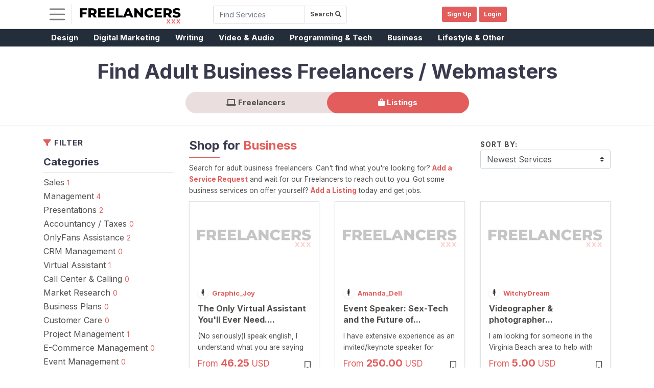

--- FILE ---
content_type: text/html; charset=UTF-8
request_url: https://www.freelancers.xxx/adult-business
body_size: 10279
content:
<!DOCTYPE html>
<html lang="en">
    <head>
        <title>Hire Adult Business  Freelancers
                </title>
        <meta name="description" content="Affordable Business Freelancers for the Adult Industry. Hire &amp; Start Your XXX Business Project today!"/>
        <meta charset="utf-8"/>

        <meta name="viewport" content="width=device-width, initial-scale=1, maximum-scale=1, user-scalable=no"/>
        <meta http-equiv="X-UA-Compatible" content="IE=edge"/>
        <meta name="apple-mobile-web-app-capable" content="yes"/>
        <meta name="apple-mobile-web-app-title" content="Freelancers.xxx">
        <meta name="apple-mobile-web-app-status-bar-style" content="black"/>
        <meta name="mobile-web-app-capable" content="yes"/>
        <link rel="manifest" href="https://www.freelancers.xxx/js/frx-manifest.json" />
        <link rel="icon shortcut" type="image/x-icon" href="https://www.freelancers.xxx/img/frx-favicon.png"/>
        <link rel="apple-touch-icon" sizes="72x72" href="https://www.freelancers.xxx/img/app/frx-apple-touch-icon-72x72.png"/>
        <link rel="apple-touch-icon" sizes="114x114" href="https://www.freelancers.xxx/img/app/frx-apple-touch-icon-114x114.png"/>
        <link rel="apple-touch-icon" href="https://www.freelancers.xxx/img/app/frx-apple-touch-icon-180x180.png"/>
        <link rel="apple-touch-startup-image" href="https://www.freelancers.xxx/img/app/frx-launch.jpg"/>
        <link rel="canonical" href="https://www.freelancers.xxx/adult-business" />
        <link rel="stylesheet" href="https://stackpath.bootstrapcdn.com/bootstrap/4.3.1/css/bootstrap.min.css" integrity="sha384-ggOyR0iXCbMQv3Xipma34MD+dH/1fQ784/j6cY/iJTQUOhcWr7x9JvoRxT2MZw1T" crossorigin="anonymous"/>
        <link href="https://www.freelancers.xxx/font-awesome/css/font-awesome.min.css" rel="stylesheet"/>
        <meta name="google-site-verification" content="LCWvIFrmgNZN7QwR3uUSNGTz_slbP3-4fomjvZrO4UU" />

                    <script async src="https://www.googletagmanager.com/gtag/js?id=UA-229767282-1"></script>
            <script>
                window.dataLayer = window.dataLayer || [];
                function gtag(){dataLayer.push(arguments);}
                gtag('js', new Date());

                gtag('config', 'UA-229767282-1');
            </script>
            <!-- Google tag (gtag.js) -->
            <script async src="https://www.googletagmanager.com/gtag/js?id=G-VRPJVDQGG4"></script>
            <script>
                window.dataLayer = window.dataLayer || [];
                function gtag(){dataLayer.push(arguments);}
                gtag('js', new Date());

                gtag('config', 'G-VRPJVDQGG4');
            </script>
        
        
        <meta name="twitter:card" content="summary" />
        <meta name="twitter:site" content="@freelancersx" />
        <meta name="twitter:creator" content="@freelancersx" />
        <meta name="twitter:title" content="Hire Adult Business  Freelancers" />
        <meta name="twitter:description" content="Affordable Business Freelancers for the Adult Industry. Hire &amp; Start Your XXX Business Project today!" />
        <meta name="twitter:image" content="https://www.freelancers.xxx/img/app/frx-apple-touch-icon-180x180.png" />
        <meta property="og:url" content="https://www.freelancers.xxx/adult-business" />
        <meta property="og:title" content="Hire Adult Business  Freelancers" />
        <meta property="og:description" content="Affordable Business Freelancers for the Adult Industry. Hire &amp; Start Your XXX Business Project today!" />
        <meta property="og:image" content="https://www.freelancers.xxx/img/app/frx-apple-touch-icon-180x180.png" />
        <meta property="og:type" content="website" />
        <meta property="og:site_name" content="Freelancers.xxx">

        <meta name="p:domain_verify" content="68f06c3833a06d42d50631f9b2bc6b63"/>

        <script type="application/ld+json">
        {
            "@context" : "http://schema.org",
            "@type" : "ClothingStore",
            "name":"Freelancers.xxx",
            "url":"https://www.freelancers.xxx",
            "image":"https://www.freelancers.xxx/img/app/frx-apple-touch-icon-180x180.png",
            "email":"hello@freelancers.xxx",
            "aggregateRating":{
                "@type":"AggregateRating",
                "ratingValue":"4.9",
                "reviewCount":"64"
            }
        }
        </script>
        <script src="https://code.jquery.com/jquery-3.2.1.min.js"></script>
        <script src="https://cdnjs.cloudflare.com/ajax/libs/popper.js/1.12.9/umd/popper.min.js" integrity="sha384-ApNbgh9B+Y1QKtv3Rn7W3mgPxhU9K/ScQsAP7hUibX39j7fakFPskvXusvfa0b4Q" crossorigin="anonymous"></script>
        <script src="https://maxcdn.bootstrapcdn.com/bootstrap/4.0.0/js/bootstrap.min.js" integrity="sha384-JZR6Spejh4U02d8jOt6vLEHfe/JQGiRRSQQxSfFWpi1MquVdAyjUar5+76PVCmYl" crossorigin="anonymous"></script>

        <script type="text/javascript" src="https://cdnjs.cloudflare.com/ajax/libs/fancybox/3.5.7/jquery.fancybox.min.js"></script>
        <script type="text/javascript" src="https://cdnjs.cloudflare.com/ajax/libs/jquery-mousewheel/3.1.13/jquery.mousewheel.min.js"></script>
        <link rel="stylesheet" href="https://cdnjs.cloudflare.com/ajax/libs/fancybox/3.5.7/jquery.fancybox.min.css" crossOrigin="anonymous"/>

        <link href="https://cdn.jsdelivr.net/npm/select2@4.0.13/dist/css/select2.min.css" rel="stylesheet" />
        <script src="https://cdn.jsdelivr.net/npm/select2@4.0.13/dist/js/select2.min.js"></script>


        <script src="https://cdnjs.cloudflare.com/ajax/libs/dropzone/5.7.6/dropzone.min.js"></script>
        <link href="https://cdnjs.cloudflare.com/ajax/libs/dropzone/5.7.6/dropzone.min.css" rel="stylesheet">

        <link href="https://www.freelancers.xxx/css/style.css?ver=17" rel="stylesheet"/>
        <script type="text/javascript" src="https://www.freelancers.xxx/js/site.js?ver=17"></script>

                    <link href="https://www.freelancers.xxx/css/frx-style.css?ver=17" rel="stylesheet"/>
        
            </head>
    <body>
        <div>
            <nav class="navbar navbar-expand-lg fixed-top navbar-light main-navbar bg-white">
    <div class="container">
        <button class="px-0 side-navigation-button bg-white" type="button">
            <span class="navbar-toggler-icon"></span>
        </button>
        <a href="https://www.freelancers.xxx">
            <img class="logo d-none d-lg-block ml-3 mr-5" alt="Freelancers.xxx logo" src="https://www.freelancers.xxx/img/frx-logo.png" />
            <img class="logo d-lg-none" alt="Freelancers.xxx logo" src="https://www.freelancers.xxx/img/frx-mobile-logo.png" />
        </a>
        <div class="d-none col-5 d-lg-block" id="search">
            <form method="get" action="https://www.freelancers.xxx/search">
                <div class="input-group search-bar mr-5">
                    <input type="text" name="term" class="form-control col-5" placeholder="Find Services" value=""/>
                    <div class="input-group-append">
                        <button class="btn btn-sm btn-outline-primary mr-5" type="submit"> Search <i class="fa-solid fa-search"></i> </button>
                    </div>
                </div>
            </form>
        </div>
        <div class="font-size-16">
                            <a href="https://www.freelancers.xxx/login" class="btn btn-primary btn-sm float-right ml-1 mr-2"><span>Login</span></a>
                <a href="https://www.freelancers.xxx/sign-up" class="btn btn-primary btn-sm float-right"><span>Sign Up</span></a>
                    </div>
    <div class="collapse navbar-collapse">
    </div>
    </div>
</nav>
<nav class="navbar navbar-secondary navbar-expand-md navbar-light navbar-dropdown border-bottom ">
    <div class="container">
        <ul class="navbar-nav collapse navbar-collapse" id="navbarCollapse">
                            <li class="nav-item dropdown">
                    <a href="https://www.freelancers.xxx/adult-design" class="nav-link"> Design</a>
                    <ul class="dropdown-menu">
                        <li class="nav-item">
                                                                                                <a href="https://www.freelancers.xxx/adult-logo" class="nav-link"> Logo Design</a>
                                                                                                                                <a href="https://www.freelancers.xxx/adult-illustration" class="nav-link"> Illustration</a>
                                                                                                                                <a href="https://www.freelancers.xxx/adult-app-and-web-design" class="nav-link"> App &amp; Web Design</a>
                                                                                                                                <a href="https://www.freelancers.xxx/adult-visual-design" class="nav-link"> Visual Design</a>
                                                                                                                                <a href="https://www.freelancers.xxx/adult-print-design" class="nav-link"> Print Design</a>
                                                                                                                                <a href="https://www.freelancers.xxx/adult-custom-body-message" class="nav-link"> Custom Body Message</a>
                                                                                                                                                                                                                                                                                                                                                                                                                                                                                                                                                                                                                                                                                                                                                                                                                                                                                                                                                                                                                                                                                                                                                                                                                                                                                                                                                                                                                                                                                                                                                                                                                                                                                                                                                                                                                                                                                                                                                                                                                                                                                                                        <a href="https://www.freelancers.xxx/categories#category-design" class="nav-link">More...</a>
                                                    </li>
                    </ul>
                </li>
                            <li class="nav-item dropdown">
                    <a href="https://www.freelancers.xxx/adult-marketing" class="nav-link"> Digital Marketing</a>
                    <ul class="dropdown-menu">
                        <li class="nav-item">
                                                                                                <a href="https://www.freelancers.xxx/adult-social-media" class="nav-link"> Social Media</a>
                                                                                                                                <a href="https://www.freelancers.xxx/adult-seo" class="nav-link"> SEO</a>
                                                                                                                                <a href="https://www.freelancers.xxx/adult-content-marketing" class="nav-link"> Content Marketing</a>
                                                                                                                                <a href="https://www.freelancers.xxx/adult-advertising" class="nav-link"> Advertising</a>
                                                                                                                                                                                                                                                                                                                                                                                                                                                                                                                                                                                                                                                                                                                                                                                                                                                                                                                                                                                                                                                                                                                                                                                                                                                                                                                                                                        <a href="https://www.freelancers.xxx/categories#category-marketing" class="nav-link">More...</a>
                                                    </li>
                    </ul>
                </li>
                            <li class="nav-item dropdown">
                    <a href="https://www.freelancers.xxx/adult-writing" class="nav-link"> Writing</a>
                    <ul class="dropdown-menu">
                        <li class="nav-item">
                                                                                                <a href="https://www.freelancers.xxx/adult-content-writing" class="nav-link"> Content Writing</a>
                                                                                                                                <a href="https://www.freelancers.xxx/adult-translating" class="nav-link"> Translating</a>
                                                                                                                                                                                                                                                                                                                                                                                                                                                                                                                                                                                                                                                                                                                                                                                                                                                                                                                                                                                                                                                                                                                                                                                                                                                                                                                                                                                                                                                                                                                                                                                                                                                                                                                                                                                                                                                                        <a href="https://www.freelancers.xxx/categories#category-writing" class="nav-link">More...</a>
                                                    </li>
                    </ul>
                </li>
                            <li class="nav-item dropdown">
                    <a href="https://www.freelancers.xxx/adult-video-and-audio" class="nav-link"> Video &amp; Audio</a>
                    <ul class="dropdown-menu">
                        <li class="nav-item">
                                                                                                <a href="https://www.freelancers.xxx/adult-video" class="nav-link"> Video</a>
                                                                                                                                <a href="https://www.freelancers.xxx/adult-audio" class="nav-link"> Audio</a>
                                                                                                                                <a href="https://www.freelancers.xxx/adult-phone-play" class="nav-link"> Phone Play</a>
                                                                                                                                                                                                                                                                                                                                                                                                                                                                                                                                                                                                                                                                                                                                                                                                                                                                                                                                                                                                                                                                                                                                                                                                                                                                                                                                                                                                                                                                                                                                                                                                                                                                                                                                                                                                                                                                                                                                                                                                                                                                                                                                                                                                                                                                                                                                                                                                                                                                                                                                                                                                                                                                                                                                                                                                                                                                                                                                                                                                                                                            <a href="https://www.freelancers.xxx/categories#category-video-and-audio" class="nav-link">More...</a>
                                                    </li>
                    </ul>
                </li>
                            <li class="nav-item dropdown">
                    <a href="https://www.freelancers.xxx/adult-tech" class="nav-link"> Programming &amp; Tech</a>
                    <ul class="dropdown-menu">
                        <li class="nav-item">
                                                                                                <a href="https://www.freelancers.xxx/adult-development" class="nav-link"> Development</a>
                                                                                                                                <a href="https://www.freelancers.xxx/adult-e-commerce" class="nav-link"> E-commerce</a>
                                                                                                                                <a href="https://www.freelancers.xxx/adult-data" class="nav-link"> Data</a>
                                                                                                                                                                                                                                                                                                                                                                                                                                                                                                                                                                                                                                                                                                                                                                                                                                                                                                                                                                                                                                                                                                                                                                                                                                                                                                                                                                                                                                                                                                                                                                                                                                                                                    <a href="https://www.freelancers.xxx/categories#category-tech" class="nav-link">More...</a>
                                                    </li>
                    </ul>
                </li>
                            <li class="nav-item dropdown">
                    <a href="https://www.freelancers.xxx/adult-business" class="nav-link"> Business</a>
                    <ul class="dropdown-menu">
                        <li class="nav-item">
                                                                                                <a href="https://www.freelancers.xxx/adult-sales" class="nav-link"> Sales</a>
                                                                                                                                <a href="https://www.freelancers.xxx/adult-management" class="nav-link"> Management</a>
                                                                                                                                <a href="https://www.freelancers.xxx/adult-presentations" class="nav-link"> Presentations</a>
                                                                                                                                <a href="https://www.freelancers.xxx/adult-accountancy" class="nav-link"> Accountancy / Taxes</a>
                                                                                                                                <a href="https://www.freelancers.xxx/adult-onlyfans-assistance" class="nav-link"> OnlyFans Assistance</a>
                                                                                                                                                                                                                                                                                                                                                                                                                                                                                                                                                                                                                                                                                                                                                                                                                                                                        <a href="https://www.freelancers.xxx/categories#category-business" class="nav-link">More...</a>
                                                    </li>
                    </ul>
                </li>
                            <li class="nav-item dropdown">
                    <a href="https://www.freelancers.xxx/adult-lifestyle" class="nav-link"> Lifestyle &amp; Other</a>
                    <ul class="dropdown-menu">
                        <li class="nav-item">
                                                                                                <a href="https://www.freelancers.xxx/adult-models-actors" class="nav-link"> Models &amp; Actors</a>
                                                                                                                                <a href="https://www.freelancers.xxx/adult-coaching" class="nav-link"> Coaching</a>
                                                                                                                                <a href="https://www.freelancers.xxx/adult-health-fitness" class="nav-link"> Health &amp; Fitness</a>
                                                                                                                                <a href="https://www.freelancers.xxx/adult-other" class="nav-link"> Other</a>
                                                                                                                                <a href="https://www.freelancers.xxx/adult-toy-reviewing" class="nav-link"> Toy Reviewing</a>
                                                                                                                                                                                                                                                                                                                                                                                                                                                                                                <a href="https://www.freelancers.xxx/categories#category-lifestyle" class="nav-link">More...</a>
                                                    </li>
                    </ul>
                </li>
                    </ul>
    </div>
</nav>
                                        <div class="HeroLanding py-4"
                    >
        <div class="container text-center">
            <h1 class="mb-0
                                ">Find Adult Business Freelancers / Webmasters
            </h1>
            <ul class="nav toggle-design offset-lg-3 col-lg-6 mt-3">
                <li class="nav-item col px-0">
                    <a class="nav-link"  href="https://www.freelancers.xxx/freelancers/business"><i class="fa-solid fa-laptop"></i> Freelancers</a>
                </li>
                <li class="nav-item col px-0">
                    <a class="nav-link active" aria-current="page" href="https://www.freelancers.xxx/adult-business"><i class="fa-solid fa-shopping-bag"></i> Listings</a>
                </li>
            </ul>
        </div>
    </div>
    <div class="container py-lg-4 py-3">
















































        <div class="row">
            <div class="col-12 col-lg-9 order-2">
                <div class="row">
                    <div class="col-lg-8">
                        <h3>Shop for <span class="brand">Business </span></h3>
                        <span class="brand-hr mb-1"></span>

                        <p class="small">Search for adult business freelancers.
                        Can't find what you're looking for? <a href="https://www.freelancers.xxx/request/add" class="brand">Add a Service Request</a> and wait for our Freelancers to reach out to you.
                        Got some business services on offer yourself? <a href="https://www.freelancers.xxx/listing/add" class="brand">Add a Listing</a> today and get jobs.</p>

                                                
                            
                        
                    </div>
                    <div class="col-lg-4">
                        <span class="subtitle small">Sort By:</span>
                        <select class="custom-select mb-3" onchange="if(this.value) window.location.href=this.value">
                            <option value="https://www.freelancers.xxx/adult-business?sort=new&amp;page=1" >Newest Services</option>
                            <option value="https://www.freelancers.xxx/adult-business?sort=old&amp;page=1" >Oldest Services</option>
                            <option value="https://www.freelancers.xxx/adult-business?sort=priceLow&amp;page=1" >Lowest Price</option>
                            <option value="https://www.freelancers.xxx/adult-business?sort=priceHigh&amp;page=1" >Highest Price</option>
                        </select>
                    </div>
                </div>
                                <div class="row">
                                    <div class="col-lg-4 col-md-6 col-6 mb-4 listing">
                    <div class="border pb-2 animate shadow-sm bg-white">
                        <div class="mb-3">
                            <div class="img-listing rounded-top">
                                <a href="https://www.freelancers.xxx/job/the-only-virtual-assistant-youll-ever-need">
                                    <img class="lazy img-fluid mb-3 main text-right listing" src="https://www.freelancers.xxx/img/listings/listing.png" data-src="https://www.freelancers.xxx/img/listings/the-only-virtual-assistant-youll-ever-need1684891401-646d670919e1b.png" data-srcset="https://www.freelancers.xxx/img/listings/the-only-virtual-assistant-youll-ever-need1684891401-646d670919e1b.png" alt="The Only Virtual Assistant You&#039;ll Ever Need."/>
                                </a>
                            </div>
                        </div>
                        <div class="px-3 position-relative">
                            <p class="font-size-13 mb-2"><a href="https://www.freelancers.xxx/profile/graphic-joy"><img class="lazy shadow-sm main rounded-circle object-fit-cover mr-2 float-left" style="height: 20px; width: 20px" src="https://www.freelancers.xxx/img/users/user.png" data-src="https://www.freelancers.xxx/img/users/graphic-joy1685358576.png" data-srcset="https://www.freelancers.xxx/img/users/graphic-joy1685358576.png" alt="Graphic_Joy"/></a><a href="https://www.freelancers.xxx/profile/graphic-joy" class="brand">Graphic_Joy </a></p>
                                <p><a href="https://www.freelancers.xxx/job/the-only-virtual-assistant-youll-ever-need">The Only Virtual Assistant You&#039;ll Ever Need....</a>
                            </p>
                            
                            <p class="small listing-description">(No seriously)I speak english, I understand what you are saying in between the lines, I am WELL aware...</p>
                            <span class="save-for-later-button-area">
            <a href="https://www.freelancers.xxx/sign-up" class="float-right far fa-bookmark mt-2 cursor-pointer" data-listing-slug="the-only-virtual-assistant-youll-ever-need" data-toggle="tooltip" title="Save For Later"></i></a>
    </span>
                            <div class="brand my-2">
                                <p class="brand font-weight-bold h5"><span class="small">From</span> 46.25 <span class="small">USD</span> </p>
                            </div>
                        </div>
                    </div>
                </div>
                                                <div class="col-lg-4 col-md-6 col-6 mb-4 listing">
                    <div class="border pb-2 animate shadow-sm bg-white">
                        <div class="mb-3">
                            <div class="img-listing rounded-top">
                                <a href="https://www.freelancers.xxx/job/presentation-on-sex-tech-and-the-future-of-the-adult-industry">
                                    <img class="lazy img-fluid mb-3 main text-right listing" src="https://www.freelancers.xxx/img/listings/listing.png" data-src="https://www.freelancers.xxx/img/listings/presentation-on-sex-tech-and-the-future-of-the-adult-industry1692545623-64e232574666d.jpg" data-srcset="https://www.freelancers.xxx/img/listings/presentation-on-sex-tech-and-the-future-of-the-adult-industry1692545623-64e232574666d.jpg" alt="Event Speaker: Sex-Tech and the Future of the Adult Industry"/>
                                </a>
                            </div>
                        </div>
                        <div class="px-3 position-relative">
                            <p class="font-size-13 mb-2"><a href="https://www.freelancers.xxx/profile/amanda-dell"><img class="lazy shadow-sm main rounded-circle object-fit-cover mr-2 float-left" style="height: 20px; width: 20px" src="https://www.freelancers.xxx/img/users/user.png" data-src="https://www.freelancers.xxx/img/users/amanda-dell1684940717.jpg" data-srcset="https://www.freelancers.xxx/img/users/amanda-dell1684940717.jpg" alt="Amanda_Dell"/></a><a href="https://www.freelancers.xxx/profile/amanda-dell" class="brand">Amanda_Dell </a></p>
                                <p><a href="https://www.freelancers.xxx/job/presentation-on-sex-tech-and-the-future-of-the-adult-industry">Event Speaker: Sex-Tech and the Future of...</a>
                            </p>
                            
                            <p class="small listing-description">I have extensive experience as an invited/keynote speaker for businesses and organizations. I specialize in the future of...</p>
                            <span class="save-for-later-button-area">
            <a href="https://www.freelancers.xxx/sign-up" class="float-right far fa-bookmark mt-2 cursor-pointer" data-listing-slug="presentation-on-sex-tech-and-the-future-of-the-adult-industry" data-toggle="tooltip" title="Save For Later"></i></a>
    </span>
                            <div class="brand my-2">
                                <p class="brand font-weight-bold h5"><span class="small">From</span> 250.00 <span class="small">USD</span> </p>
                            </div>
                        </div>
                    </div>
                </div>
                                                <div class="col-lg-4 col-md-6 col-6 mb-4 listing">
                    <div class="border pb-2 animate shadow-sm bg-white">
                        <div class="mb-3">
                            <div class="img-listing rounded-top">
                                <a href="https://www.freelancers.xxx/job/videographer-photographer">
                                    <img class="lazy img-fluid mb-3 main text-right listing" src="https://www.freelancers.xxx/img/listings/listing.png" data-src="https://www.freelancers.xxx/img/listings/videographer-photographer1680699088-642d6ed0a7621.JPG" data-srcset="https://www.freelancers.xxx/img/listings/videographer-photographer1680699088-642d6ed0a7621.JPG" alt="Videographer &amp; photographer"/>
                                </a>
                            </div>
                        </div>
                        <div class="px-3 position-relative">
                            <p class="font-size-13 mb-2"><a href="https://www.freelancers.xxx/profile/witchydream"><img class="lazy shadow-sm main rounded-circle object-fit-cover mr-2 float-left" style="height: 20px; width: 20px" src="https://www.freelancers.xxx/img/users/user.png" data-src="https://www.freelancers.xxx/img/users/witchydream1680698195.JPG" data-srcset="https://www.freelancers.xxx/img/users/witchydream1680698195.JPG" alt="WitchyDream"/></a><a href="https://www.freelancers.xxx/profile/witchydream" class="brand">WitchyDream </a></p>
                                <p><a href="https://www.freelancers.xxx/job/videographer-photographer">Videographer &amp; photographer...</a>
                            </p>
                            
                            <p class="small listing-description">I am looking for someone in the Virginia Beach area to help with my online adult 18+ content!...</p>
                            <span class="save-for-later-button-area">
            <a href="https://www.freelancers.xxx/sign-up" class="float-right far fa-bookmark mt-2 cursor-pointer" data-listing-slug="videographer-photographer" data-toggle="tooltip" title="Save For Later"></i></a>
    </span>
                            <div class="brand my-2">
                                <p class="brand font-weight-bold h5"><span class="small">From</span> 5.00 <span class="small">USD</span> </p>
                            </div>
                        </div>
                    </div>
                </div>
                                                <div class="col-lg-4 col-md-6 col-6 mb-4 listing">
                    <div class="border pb-2 animate shadow-sm bg-white">
                        <div class="mb-3">
                            <div class="img-listing rounded-top">
                                <a href="https://www.freelancers.xxx/job/bookkeeping">
                                    <img class="lazy img-fluid mb-3 main text-right listing" src="https://www.freelancers.xxx/img/listings/listing.png" data-src="https://www.freelancers.xxx/img/listings/bookkeeping1671563536-63a20910b5d80.jpeg" data-srcset="https://www.freelancers.xxx/img/listings/bookkeeping1671563536-63a20910b5d80.jpeg" alt="Bookkeeping"/>
                                </a>
                            </div>
                        </div>
                        <div class="px-3 position-relative">
                            <p class="font-size-13 mb-2"><a href="https://www.freelancers.xxx/profile/bookeepingbeaut"><img class="lazy shadow-sm main rounded-circle object-fit-cover mr-2 float-left" style="height: 20px; width: 20px" src="https://www.freelancers.xxx/img/users/user.png" data-src="https://www.freelancers.xxx/img/users/user.png" data-srcset="https://www.freelancers.xxx/img/users/user.png" alt="BookeepingBeaut"/></a><a href="https://www.freelancers.xxx/profile/bookeepingbeaut" class="brand">BookeepingBeaut </a></p>
                                <p><a href="https://www.freelancers.xxx/job/bookkeeping">Bookkeeping...</a>
                            </p>
                            
                            <p class="small listing-description">Can be done weekly or monthly ! Know your profit and have help with setting your prices to...</p>
                            <span class="save-for-later-button-area">
            <a href="https://www.freelancers.xxx/sign-up" class="float-right far fa-bookmark mt-2 cursor-pointer" data-listing-slug="bookkeeping" data-toggle="tooltip" title="Save For Later"></i></a>
    </span>
                            <div class="brand my-2">
                                <p class="brand font-weight-bold h5"><span class="small">From</span> 76.00 <span class="small">USD</span> </p>
                            </div>
                        </div>
                    </div>
                </div>
                                                <div class="col-lg-4 col-md-6 col-6 mb-4 listing">
                    <div class="border pb-2 animate shadow-sm bg-white">
                        <div class="mb-3">
                            <div class="img-listing rounded-top">
                                <a href="https://www.freelancers.xxx/job/professional-project-management-in-the-adult-industry">
                                    <img class="lazy img-fluid mb-3 main text-right listing" src="https://www.freelancers.xxx/img/listings/listing.png" data-src="https://www.freelancers.xxx/img/listings/professional-project-management-in-the-adult-industry1686345974-648398f6dc793.jpg" data-srcset="https://www.freelancers.xxx/img/listings/professional-project-management-in-the-adult-industry1686345974-648398f6dc793.jpg" alt="Professional Project Management in the Adult Industry"/>
                                </a>
                            </div>
                        </div>
                        <div class="px-3 position-relative">
                            <p class="font-size-13 mb-2"><a href="https://www.freelancers.xxx/profile/alexiaparker"><img class="lazy shadow-sm main rounded-circle object-fit-cover mr-2 float-left" style="height: 20px; width: 20px" src="https://www.freelancers.xxx/img/users/user.png" data-src="https://www.freelancers.xxx/img/users/alexiaparker1686159348.png" data-srcset="https://www.freelancers.xxx/img/users/alexiaparker1686159348.png" alt="Alexiaparker"/></a><a href="https://www.freelancers.xxx/profile/alexiaparker" class="brand">Alexiaparker </a></p>
                                <p><a href="https://www.freelancers.xxx/job/professional-project-management-in-the-adult-industry">Professional Project Management in the Adult Industry...</a>
                            </p>
                            
                            <p class="small listing-description">Do you need a confident hand to guide your projects in the adult industry to successful realization? Allow...</p>
                            <span class="save-for-later-button-area">
            <a href="https://www.freelancers.xxx/sign-up" class="float-right far fa-bookmark mt-2 cursor-pointer" data-listing-slug="professional-project-management-in-the-adult-industry" data-toggle="tooltip" title="Save For Later"></i></a>
    </span>
                            <div class="brand my-2">
                                <p class="brand font-weight-bold h5"><span class="small">From</span> 800.00 <span class="small">USD</span> </p>
                            </div>
                        </div>
                    </div>
                </div>
                                                <div class="col-lg-4 col-md-6 col-6 mb-4 listing">
                    <div class="border pb-2 animate shadow-sm bg-white">
                        <div class="mb-3">
                            <div class="img-listing rounded-top">
                                <a href="https://www.freelancers.xxx/job/reddit-account-management">
                                    <img class="lazy img-fluid mb-3 main text-right listing" src="https://www.freelancers.xxx/img/listings/listing.png" data-src="https://www.freelancers.xxx/img/listings/reddit-account-management1700204671-6557107f7d269.jpeg" data-srcset="https://www.freelancers.xxx/img/listings/reddit-account-management1700204671-6557107f7d269.jpeg" alt="REDDIT ACCOUNT MANAGEMENT"/>
                                </a>
                            </div>
                        </div>
                        <div class="px-3 position-relative">
                            <p class="font-size-13 mb-2"><a href="https://www.freelancers.xxx/profile/honeyheauxhive"><img class="lazy shadow-sm main rounded-circle object-fit-cover mr-2 float-left" style="height: 20px; width: 20px" src="https://www.freelancers.xxx/img/users/user.png" data-src="https://www.freelancers.xxx/img/users/honeyheauxhive1690027199.png" data-srcset="https://www.freelancers.xxx/img/users/honeyheauxhive1690027199.png" alt="HoneyHeauxHive"/></a><a href="https://www.freelancers.xxx/profile/honeyheauxhive" class="brand">HoneyHeauxHive </a></p>
                                <p><a href="https://www.freelancers.xxx/job/reddit-account-management">REDDIT ACCOUNT MANAGEMENT...</a>
                            </p>
                            
                            <p class="small listing-description">⚠️Reddit Specialist Services⚠️💕NEW CLIENT SPECIALS!💕Wondering why you can’t figure out Reddit or what you’re doing wrong? Are you...</p>
                            <span class="save-for-later-button-area">
            <a href="https://www.freelancers.xxx/sign-up" class="float-right far fa-bookmark mt-2 cursor-pointer" data-listing-slug="reddit-account-management" data-toggle="tooltip" title="Save For Later"></i></a>
    </span>
                            <div class="brand my-2">
                                <p class="brand font-weight-bold h5"><span class="small">From</span> 650.00 <span class="small">USD</span> </p>
                            </div>
                        </div>
                    </div>
                </div>
                                                <div class="col-lg-4 col-md-6 col-6 mb-4 listing">
                    <div class="border pb-2 animate shadow-sm bg-white">
                        <div class="mb-3">
                            <div class="img-listing rounded-top">
                                <a href="https://www.freelancers.xxx/job/the-creators-chief-operating-officer-coo">
                                    <img class="lazy img-fluid mb-3 main text-right listing" src="https://www.freelancers.xxx/img/listings/listing.png" data-src="https://www.freelancers.xxx/img/listings/the-creators-chief-operating-officer-coo1750604702-68581b9ee0dad.jpg" data-srcset="https://www.freelancers.xxx/img/listings/the-creators-chief-operating-officer-coo1750604702-68581b9ee0dad.jpg" alt="The Creator’s Chief Operating Officer (COO)"/>
                                </a>
                            </div>
                        </div>
                        <div class="px-3 position-relative">
                            <p class="font-size-13 mb-2"><a href="https://www.freelancers.xxx/profile/gcoletti"><img class="lazy shadow-sm main rounded-circle object-fit-cover mr-2 float-left" style="height: 20px; width: 20px" src="https://www.freelancers.xxx/img/users/user.png" data-src="https://www.freelancers.xxx/img/users/gcoletti1750606773.jpeg" data-srcset="https://www.freelancers.xxx/img/users/gcoletti1750606773.jpeg" alt="Gcoletti"/></a><a href="https://www.freelancers.xxx/profile/gcoletti" class="brand">Gcoletti </a></p>
                                <p><a href="https://www.freelancers.xxx/job/the-creators-chief-operating-officer-coo">The Creator’s Chief Operating Officer (COO)...</a>
                            </p>
                            
                            <p class="small listing-description">Run your content business like a brand without giving up control, creative freedom or your peace of mind.You’re...</p>
                            <span class="save-for-later-button-area">
            <a href="https://www.freelancers.xxx/sign-up" class="float-right far fa-bookmark mt-2 cursor-pointer" data-listing-slug="the-creators-chief-operating-officer-coo" data-toggle="tooltip" title="Save For Later"></i></a>
    </span>
                            <div class="brand my-2">
                                <p class="brand font-weight-bold h5"><span class="small">From</span> 50.00 <span class="small">USD</span> </p>
                            </div>
                        </div>
                    </div>
                </div>
                                                <div class="col-lg-4 col-md-6 col-6 mb-4 listing">
                    <div class="border pb-2 animate shadow-sm bg-white">
                        <div class="mb-3">
                            <div class="img-listing rounded-top">
                                <a href="https://www.freelancers.xxx/job/phone-sex-dispatch-operator">
                                    <img class="lazy img-fluid mb-3 main text-right listing" src="https://www.freelancers.xxx/img/listings/listing.png" data-src="https://www.freelancers.xxx/img/listings/listing.png" data-srcset="https://www.freelancers.xxx/img/listings/listing.png" alt="Phone Sex Dispatch &amp; Operator"/>
                                </a>
                            </div>
                        </div>
                        <div class="px-3 position-relative">
                            <p class="font-size-13 mb-2"><a href="https://www.freelancers.xxx/profile/twistedginger"><img class="lazy shadow-sm main rounded-circle object-fit-cover mr-2 float-left" style="height: 20px; width: 20px" src="https://www.freelancers.xxx/img/users/user.png" data-src="https://www.freelancers.xxx/img/users/twistedginger1671562029.jpeg" data-srcset="https://www.freelancers.xxx/img/users/twistedginger1671562029.jpeg" alt="TwistedGinger"/></a><a href="https://www.freelancers.xxx/profile/twistedginger" class="brand">TwistedGinger </a></p>
                                <p><a href="https://www.freelancers.xxx/job/phone-sex-dispatch-operator">Phone Sex Dispatch &amp; Operator...</a>
                            </p>
                            
                            <p class="small listing-description">Phone s** Dispatch-Answer calls to route them to a chat hosts** Chat Operator-I have 2 years experience as...</p>
                            <span class="save-for-later-button-area">
            <a href="https://www.freelancers.xxx/sign-up" class="float-right far fa-bookmark mt-2 cursor-pointer" data-listing-slug="phone-sex-dispatch-operator" data-toggle="tooltip" title="Save For Later"></i></a>
    </span>
                            <div class="brand my-2">
                                <p class="brand font-weight-bold h5"><span class="small">From</span> 30.00 <span class="small">USD</span> </p>
                            </div>
                        </div>
                    </div>
                </div>
                                                <div class="col-lg-4 col-md-6 col-6 mb-4 listing">
                    <div class="border pb-2 animate shadow-sm bg-white">
                        <div class="mb-3">
                            <div class="img-listing rounded-top">
                                <a href="https://www.freelancers.xxx/job/consulting-sessions-for-adult-businesses">
                                    <img class="lazy img-fluid mb-3 main text-right listing" src="https://www.freelancers.xxx/img/listings/listing.png" data-src="https://www.freelancers.xxx/img/listings/consulting-sessions-for-adult-businesses1703590322-658ab9b26f54f.jpg" data-srcset="https://www.freelancers.xxx/img/listings/consulting-sessions-for-adult-businesses1703590322-658ab9b26f54f.jpg" alt="Consulting Sessions for Adult Businesses"/>
                                </a>
                            </div>
                        </div>
                        <div class="px-3 position-relative">
                            <p class="font-size-13 mb-2"><a href="https://www.freelancers.xxx/profile/gallesio"><img class="lazy shadow-sm main rounded-circle object-fit-cover mr-2 float-left" style="height: 20px; width: 20px" src="https://www.freelancers.xxx/img/users/user.png" data-src="https://www.freelancers.xxx/img/users/user.png" data-srcset="https://www.freelancers.xxx/img/users/user.png" alt="Gallesio"/></a><a href="https://www.freelancers.xxx/profile/gallesio" class="brand">Gallesio </a></p>
                                <p><a href="https://www.freelancers.xxx/job/consulting-sessions-for-adult-businesses">Consulting Sessions for Adult Businesses...</a>
                            </p>
                            
                            <p class="small listing-description">Leverage my vast background experience within business and marketing, and let me help you grow your business beyond...</p>
                            <span class="save-for-later-button-area">
            <a href="https://www.freelancers.xxx/sign-up" class="float-right far fa-bookmark mt-2 cursor-pointer" data-listing-slug="consulting-sessions-for-adult-businesses" data-toggle="tooltip" title="Save For Later"></i></a>
    </span>
                            <div class="brand my-2">
                                <p class="brand font-weight-bold h5"><span class="small">From</span> 350.00 <span class="small">USD</span> </p>
                            </div>
                        </div>
                    </div>
                </div>
                                                <div class="col-lg-4 col-md-6 col-6 mb-4 listing">
                    <div class="border pb-2 animate shadow-sm bg-white">
                        <div class="mb-3">
                            <div class="img-listing rounded-top">
                                <a href="https://www.freelancers.xxx/job/public-speaker-on-the-history-and-future-of-burlesque">
                                    <img class="lazy img-fluid mb-3 main text-right listing" src="https://www.freelancers.xxx/img/listings/listing.png" data-src="https://www.freelancers.xxx/img/listings/public-speaker-on-the-history-and-future-of-burlesque1692200253-64dced3d48122.jpg" data-srcset="https://www.freelancers.xxx/img/listings/public-speaker-on-the-history-and-future-of-burlesque1692200253-64dced3d48122.jpg" alt="Event Speaker: The History and Future of Burlesque"/>
                                </a>
                            </div>
                        </div>
                        <div class="px-3 position-relative">
                            <p class="font-size-13 mb-2"><a href="https://www.freelancers.xxx/profile/amanda-dell"><img class="lazy shadow-sm main rounded-circle object-fit-cover mr-2 float-left" style="height: 20px; width: 20px" src="https://www.freelancers.xxx/img/users/user.png" data-src="https://www.freelancers.xxx/img/users/amanda-dell1684940717.jpg" data-srcset="https://www.freelancers.xxx/img/users/amanda-dell1684940717.jpg" alt="Amanda_Dell"/></a><a href="https://www.freelancers.xxx/profile/amanda-dell" class="brand">Amanda_Dell </a></p>
                                <p><a href="https://www.freelancers.xxx/job/public-speaker-on-the-history-and-future-of-burlesque">Event Speaker: The History and Future of...</a>
                            </p>
                            
                            <p class="small listing-description">Burlesque stars such as Tempest Storm, Blaze Starr, and Busty Russell brought glamour, grit, and beauty to mid-20th...</p>
                            <span class="save-for-later-button-area">
            <a href="https://www.freelancers.xxx/sign-up" class="float-right far fa-bookmark mt-2 cursor-pointer" data-listing-slug="public-speaker-on-the-history-and-future-of-burlesque" data-toggle="tooltip" title="Save For Later"></i></a>
    </span>
                            <div class="brand my-2">
                                <p class="brand font-weight-bold h5"><span class="small">From</span> 200.00 <span class="small">USD</span> </p>
                            </div>
                        </div>
                    </div>
                </div>
                                                <div class="col-lg-4 col-md-6 col-6 mb-4 listing">
                    <div class="border pb-2 animate shadow-sm bg-white">
                        <div class="mb-3">
                            <div class="img-listing rounded-top">
                                <a href="https://www.freelancers.xxx/job/grow-your-onlyfans">
                                    <img class="lazy img-fluid mb-3 main text-right listing" src="https://www.freelancers.xxx/img/listings/listing.png" data-src="https://www.freelancers.xxx/img/listings/grow-your-onlyfans1671562199-63a203d794ef8.png" data-srcset="https://www.freelancers.xxx/img/listings/grow-your-onlyfans1671562199-63a203d794ef8.png" alt="Grow Your Onlyfans"/>
                                </a>
                            </div>
                        </div>
                        <div class="px-3 position-relative">
                            <p class="font-size-13 mb-2"><a href="https://www.freelancers.xxx/profile/pitchback"><img class="lazy shadow-sm main rounded-circle object-fit-cover mr-2 float-left" style="height: 20px; width: 20px" src="https://www.freelancers.xxx/img/users/user.png" data-src="https://www.freelancers.xxx/img/users/pitchback1674653581.png" data-srcset="https://www.freelancers.xxx/img/users/pitchback1674653581.png" alt="PitchBack"/></a><a href="https://www.freelancers.xxx/profile/pitchback" class="brand">PitchBack </a></p>
                                <p><a href="https://www.freelancers.xxx/job/grow-your-onlyfans">Grow Your Onlyfans...</a>
                            </p>
                            
                            <p class="small listing-description">Do you need help with your Onlyfans?...</p>
                            <span class="save-for-later-button-area">
            <a href="https://www.freelancers.xxx/sign-up" class="float-right far fa-bookmark mt-2 cursor-pointer" data-listing-slug="grow-your-onlyfans" data-toggle="tooltip" title="Save For Later"></i></a>
    </span>
                            <div class="brand my-2">
                                <p class="brand font-weight-bold h5"><span class="small">From</span> 49.00 <span class="small">USD</span> </p>
                            </div>
                        </div>
                    </div>
                </div>
                                                <div class="col-lg-4 col-md-6 col-6 mb-4 listing">
                    <div class="border pb-2 animate shadow-sm bg-white">
                        <div class="mb-3">
                            <div class="img-listing rounded-top">
                                <a href="https://www.freelancers.xxx/job/pro-xxx-videos">
                                    <img class="lazy img-fluid mb-3 main text-right listing" src="https://www.freelancers.xxx/img/listings/listing.png" data-src="https://www.freelancers.xxx/img/listings/pro-xxx-videos1745439081-680949693309f.jpg" data-srcset="https://www.freelancers.xxx/img/listings/pro-xxx-videos1745439081-680949693309f.jpg" alt="PRO XXX Videos"/>
                                </a>
                            </div>
                        </div>
                        <div class="px-3 position-relative">
                            <p class="font-size-13 mb-2"><a href="https://www.freelancers.xxx/profile/film3ditor"><img class="lazy shadow-sm main rounded-circle object-fit-cover mr-2 float-left" style="height: 20px; width: 20px" src="https://www.freelancers.xxx/img/users/user.png" data-src="https://www.freelancers.xxx/img/users/film3ditor1744311865.jpg" data-srcset="https://www.freelancers.xxx/img/users/film3ditor1744311865.jpg" alt="Film3ditor"/></a><a href="https://www.freelancers.xxx/profile/film3ditor" class="brand">Film3ditor </a></p>
                                <p><a href="https://www.freelancers.xxx/job/pro-xxx-videos">PRO XXX Videos...</a>
                            </p>
                            
                            <p class="small listing-description">17 years of crafting cinematic trailers for films, TV, and alt-erotica like SuicideGirls—I thrive on raw, music-driven edits...</p>
                            <span class="save-for-later-button-area">
            <a href="https://www.freelancers.xxx/sign-up" class="float-right far fa-bookmark mt-2 cursor-pointer" data-listing-slug="pro-xxx-videos" data-toggle="tooltip" title="Save For Later"></i></a>
    </span>
                            <div class="brand my-2">
                                <p class="brand font-weight-bold h5"><span class="small">From</span> 25.00 <span class="small">USD</span> </p>
                            </div>
                        </div>
                    </div>
                </div>
                        </div>
                                                    
                
                <a href="https://www.freelancers.xxx/listing/add" class="btn btn-primary px-3 pt-2 shadow">
                    <i class="fas fa-plus"></i> Add a listing
                </a>
                <a href="https://www.freelancers.xxx/request/add" class="btn btn-primary px-3 pt-2 shadow">
                    <i class="fas fa-plus"></i> Post a Request
                </a>
            </div>
            <div class="col-12 col-lg-3 mb-3 order-1">
                <h5 class="mb-3 filter-expand subtitle"><i class="fas fa-filter brand"></i> Filter</h5>
                <div class="filter-section">
                                            <h5>Categories</h5>
                        <hr class="my-2"/>
                                                    <p class="mb-1">
                                                                    <a href="https://www.freelancers.xxx/adult-sales">
                                                                                        Sales
                                                <span class="brand small">1</span>
                                            </a>
                            </p>
                                                    <p class="mb-1">
                                                                    <a href="https://www.freelancers.xxx/adult-management">
                                                                                        Management
                                                <span class="brand small">4</span>
                                            </a>
                            </p>
                                                    <p class="mb-1">
                                                                    <a href="https://www.freelancers.xxx/adult-presentations">
                                                                                        Presentations
                                                <span class="brand small">2</span>
                                            </a>
                            </p>
                                                    <p class="mb-1">
                                                                    <a href="https://www.freelancers.xxx/adult-accountancy">
                                                                                        Accountancy / Taxes
                                                <span class="brand small">0</span>
                                            </a>
                            </p>
                                                    <p class="mb-1">
                                                                    <a href="https://www.freelancers.xxx/adult-onlyfans-assistance">
                                                                                        OnlyFans Assistance
                                                <span class="brand small">2</span>
                                            </a>
                            </p>
                                                    <p class="mb-1">
                                                                    <a href="https://www.freelancers.xxx/adult-crm-management">
                                                                                        CRM Management
                                                <span class="brand small">0</span>
                                            </a>
                            </p>
                                                    <p class="mb-1">
                                                                    <a href="https://www.freelancers.xxx/adult-virtual-assistant">
                                                                                        Virtual Assistant
                                                <span class="brand small">1</span>
                                            </a>
                            </p>
                                                    <p class="mb-1">
                                                                    <a href="https://www.freelancers.xxx/adult-call-center-calling">
                                                                                        Call Center &amp; Calling
                                                <span class="brand small">0</span>
                                            </a>
                            </p>
                                                    <p class="mb-1">
                                                                    <a href="https://www.freelancers.xxx/adult-market-research">
                                                                                        Market Research
                                                <span class="brand small">0</span>
                                            </a>
                            </p>
                                                    <p class="mb-1">
                                                                    <a href="https://www.freelancers.xxx/adult-business-plans">
                                                                                        Business Plans
                                                <span class="brand small">0</span>
                                            </a>
                            </p>
                                                    <p class="mb-1">
                                                                    <a href="https://www.freelancers.xxx/adult-customer-care">
                                                                                        Customer Care
                                                <span class="brand small">0</span>
                                            </a>
                            </p>
                                                    <p class="mb-1">
                                                                    <a href="https://www.freelancers.xxx/adult-project-management">
                                                                                        Project Management
                                                <span class="brand small">1</span>
                                            </a>
                            </p>
                                                    <p class="mb-1">
                                                                    <a href="https://www.freelancers.xxx/adult-e-commerce-management">
                                                                                        E-Commerce Management
                                                <span class="brand small">0</span>
                                            </a>
                            </p>
                                                    <p class="mb-1">
                                                                    <a href="https://www.freelancers.xxx/adult-event-management">
                                                                                        Event Management
                                                <span class="brand small">0</span>
                                            </a>
                            </p>
                                                    <p class="mb-1">
                                                                    <a href="https://www.freelancers.xxx/adult-legal-consulting">
                                                                                        Legal Consulting
                                                <span class="brand small">0</span>
                                            </a>
                            </p>
                                                    <p class="mb-1">
                                                                    <a href="https://www.freelancers.xxx/adult-financial-consulting">
                                                                                        Financial Consulting
                                                <span class="brand small">0</span>
                                            </a>
                            </p>
                                                    <p class="mb-1">
                                                                    <a href="https://www.freelancers.xxx/adult-business-consulting">
                                                                                        Business Consulting
                                                <span class="brand small">1</span>
                                            </a>
                            </p>
                                                                                        <div class="mt-4">
                            <h5 class="filter-option-expand cursor-pointer">Popular Tags <i class="fas fa-chevron-down float-right brand small mt-1"></i></h5>
                            <hr class="my-2"/>
                            <div class="filter-options">
                                                                                                            <a class="mr-1 mb-2 btn btn-sm btn-outline-primary p-1 px-2 font-weight-bold" href="https://www.freelancers.xxx/adult-business?tag=Onlyfans&amp;page=1">Onlyfans</a>
                                                                                                                                                <a class="mr-1 mb-2 btn btn-sm btn-outline-primary p-1 px-2 font-weight-bold" href="https://www.freelancers.xxx/adult-business?tag=Management&amp;page=1">Management</a>
                                                                                                                                                <a class="mr-1 mb-2 btn btn-sm btn-outline-primary p-1 px-2 font-weight-bold" href="https://www.freelancers.xxx/adult-business?tag=Public+speaking&amp;page=1">Public speaking</a>
                                                                                                                                                <a class="mr-1 mb-2 btn btn-sm btn-outline-primary p-1 px-2 font-weight-bold" href="https://www.freelancers.xxx/adult-business?tag=Burlesque&amp;page=1">Burlesque</a>
                                                                                                                                                <a class="mr-1 mb-2 btn btn-sm btn-outline-primary p-1 px-2 font-weight-bold" href="https://www.freelancers.xxx/adult-business?tag=Public+events&amp;page=1">Public events</a>
                                                                                                                                                <a class="mr-1 mb-2 btn btn-sm btn-outline-primary p-1 px-2 font-weight-bold" href="https://www.freelancers.xxx/adult-business?tag=Keynotes&amp;page=1">Keynotes</a>
                                                                                                                                                <a class="mr-1 mb-2 btn btn-sm btn-outline-primary p-1 px-2 font-weight-bold" href="https://www.freelancers.xxx/adult-business?tag=Industry&amp;page=1">Industry</a>
                                                                                                                                                <a class="mr-1 mb-2 btn btn-sm btn-outline-primary p-1 px-2 font-weight-bold" href="https://www.freelancers.xxx/adult-business?tag=Content+creator&amp;page=1">Content creator</a>
                                                                                                                                                <a class="mr-1 mb-2 btn btn-sm btn-outline-primary p-1 px-2 font-weight-bold" href="https://www.freelancers.xxx/adult-business?tag=Adult&amp;page=1">Adult</a>
                                                                                                                                                <a class="mr-1 mb-2 btn btn-sm btn-outline-primary p-1 px-2 font-weight-bold" href="https://www.freelancers.xxx/adult-business?tag=Phone+sex&amp;page=1">Phone sex</a>
                                                                                                                                                <a class="mr-1 mb-2 btn btn-sm btn-outline-primary p-1 px-2 font-weight-bold" href="https://www.freelancers.xxx/adult-business?tag=Planning&amp;page=1">Planning</a>
                                                                                                                                                <a class="mr-1 mb-2 btn btn-sm btn-outline-primary p-1 px-2 font-weight-bold" href="https://www.freelancers.xxx/adult-business?tag=Inspiration&amp;page=1">Inspiration</a>
                                                                                                                                                <a class="mr-1 mb-2 btn btn-sm btn-outline-primary p-1 px-2 font-weight-bold" href="https://www.freelancers.xxx/adult-business?tag=Branding&amp;page=1">Branding</a>
                                                                                                                                                <a class="mr-1 mb-2 btn btn-sm btn-outline-primary p-1 px-2 font-weight-bold" href="https://www.freelancers.xxx/adult-business?tag=Resource&amp;page=1">Resource</a>
                                                                                                                                                <a class="mr-1 mb-2 btn btn-sm btn-outline-primary p-1 px-2 font-weight-bold" href="https://www.freelancers.xxx/adult-business?tag=Implementation&amp;page=1">Implementation</a>
                                                                                                                                                <a class="mr-1 mb-2 btn btn-sm btn-outline-primary p-1 px-2 font-weight-bold" href="https://www.freelancers.xxx/adult-business?tag=Discretion&amp;page=1">Discretion</a>
                                                                                                                                                <a class="mr-1 mb-2 btn btn-sm btn-outline-primary p-1 px-2 font-weight-bold" href="https://www.freelancers.xxx/adult-business?tag=Quality&amp;page=1">Quality</a>
                                                                                                                                                <a class="mr-1 mb-2 btn btn-sm btn-outline-primary p-1 px-2 font-weight-bold" href="https://www.freelancers.xxx/adult-business?tag=Control&amp;page=1">Control</a>
                                                                                                                                                <a class="mr-1 mb-2 btn btn-sm btn-outline-primary p-1 px-2 font-weight-bold" href="https://www.freelancers.xxx/adult-business?tag=Coordination&amp;page=1">Coordination</a>
                                                                                                                                                <a class="mr-1 mb-2 btn btn-sm btn-outline-primary p-1 px-2 font-weight-bold" href="https://www.freelancers.xxx/adult-business?tag=Team&amp;page=1">Team</a>
                                                                                                                                                <a class="mr-1 mb-2 btn btn-sm btn-outline-primary p-1 px-2 font-weight-bold" href="https://www.freelancers.xxx/adult-business?tag=Launching&amp;page=1">Launching</a>
                                                                                                                                                <a class="mr-1 mb-2 btn btn-sm btn-outline-primary p-1 px-2 font-weight-bold" href="https://www.freelancers.xxx/adult-business?tag=Efficiency&amp;page=1">Efficiency</a>
                                                                                                                                                <a class="mr-1 mb-2 btn btn-sm btn-outline-primary p-1 px-2 font-weight-bold" href="https://www.freelancers.xxx/adult-business?tag=Campaign&amp;page=1">Campaign</a>
                                                                                                                                                <a class="mr-1 mb-2 btn btn-sm btn-outline-primary p-1 px-2 font-weight-bold" href="https://www.freelancers.xxx/adult-business?tag=Company&amp;page=1">Company</a>
                                                                                                                                                <a class="mr-1 mb-2 btn btn-sm btn-outline-primary p-1 px-2 font-weight-bold" href="https://www.freelancers.xxx/adult-business?tag=Project&amp;page=1">Project</a>
                                                                                                                                                <a class="mr-1 mb-2 btn btn-sm btn-outline-primary p-1 px-2 font-weight-bold" href="https://www.freelancers.xxx/adult-business?tag=History+of+burlesque&amp;page=1">History of burlesque</a>
                                                                                                                                                <a class="mr-1 mb-2 btn btn-sm btn-outline-primary p-1 px-2 font-weight-bold" href="https://www.freelancers.xxx/adult-business?tag=Presentations&amp;page=1">Presentations</a>
                                                                                                                                                <a class="mr-1 mb-2 btn btn-sm btn-outline-primary p-1 px-2 font-weight-bold" href="https://www.freelancers.xxx/adult-business?tag=Vintage+magazines&amp;page=1">Vintage magazines</a>
                                                                                                                                                <a class="mr-1 mb-2 btn btn-sm btn-outline-primary p-1 px-2 font-weight-bold" href="https://www.freelancers.xxx/adult-business?tag=Sex-tech&amp;page=1">Sex-tech</a>
                                                                                                                                                <a class="mr-1 mb-2 btn btn-sm btn-outline-primary p-1 px-2 font-weight-bold" href="https://www.freelancers.xxx/adult-business?tag=Creative&amp;page=1">Creative</a>
                                                                                                                                                <a class="mr-1 mb-2 btn btn-sm btn-outline-primary p-1 px-2 font-weight-bold" href="https://www.freelancers.xxx/adult-business?tag=Service&amp;page=1">Service</a>
                                                                                                                                                <a class="mr-1 mb-2 btn btn-sm btn-outline-primary p-1 px-2 font-weight-bold" href="https://www.freelancers.xxx/adult-business?tag=Pm&amp;page=1">Pm</a>
                                                                                                                                                <a class="mr-1 mb-2 btn btn-sm btn-outline-primary p-1 px-2 font-weight-bold" href="https://www.freelancers.xxx/adult-business?tag=Coo&amp;page=1">Coo</a>
                                                                                                                                                <a class="mr-1 mb-2 btn btn-sm btn-outline-primary p-1 px-2 font-weight-bold" href="https://www.freelancers.xxx/adult-business?tag=Adult+management&amp;page=1">Adult management</a>
                                                                                                                                                <a class="mr-1 mb-2 btn btn-sm btn-outline-primary p-1 px-2 font-weight-bold" href="https://www.freelancers.xxx/adult-business?tag=Helper&amp;page=1">Helper</a>
                                                                                                                                                <a class="mr-1 mb-2 btn btn-sm btn-outline-primary p-1 px-2 font-weight-bold" href="https://www.freelancers.xxx/adult-business?tag=Virginia+beach&amp;page=1">Virginia beach</a>
                                                                                                                                                <a class="mr-1 mb-2 btn btn-sm btn-outline-primary p-1 px-2 font-weight-bold" href="https://www.freelancers.xxx/adult-business?tag=Virginia&amp;page=1">Virginia</a>
                                                                                                                                                <a class="mr-1 mb-2 btn btn-sm btn-outline-primary p-1 px-2 font-weight-bold" href="https://www.freelancers.xxx/adult-business?tag=Fanlsy&amp;page=1">Fanlsy</a>
                                                                                                                                                <a class="mr-1 mb-2 btn btn-sm btn-outline-primary p-1 px-2 font-weight-bold" href="https://www.freelancers.xxx/adult-business?tag=[base64]&amp;page=1">Virtual assistant ai assistant voice assistant chatbot personal assistant digital assistant intelligent assistant smart assistant voice-activated assistant virtual ai conversational ai natural language processing voice recognition speech recognition text-to-speech machine learning artificial intelligence automation task management productivity tool virtual secretary voice command virtual helper virtual companion virtual agent virtual receptionist speech-to-text data analysis calendar management email management</a>
                                                                                                                                                <a class="mr-1 mb-2 btn btn-sm btn-outline-primary p-1 px-2 font-weight-bold" href="https://www.freelancers.xxx/adult-business?tag=Timeline&amp;page=1">Timeline</a>
                                                                                                </div>
                        </div>
                    
                    
                    
                                    </div>
            </div>
        </div>
    </div>
    <hr/>
            <div class="container my-5">
                    </div>
        <div class="container pt-4 pb-5">
                    <h5>Hire Adult Business Freelancers. Find Jobs for XXX Business</h5>
            <span class="brand-hr"></span>

            <p class="font-size-16">Are you on the lookout for professional business freelancers that are happy to work on your XXX project? Perfect, because our adult friendly and easy to use platform connects you with lots of Freelancers worldwide. So whether your looking for help with your porn or fetish website, social media or cam sites our freelancers have got the right experience to service your requirements.<br />
<br />
                It couldn&#039;t be easier to find the right freelance business contractor. Simply search through our posted jobs, select the one that suits and make payment. All with the security that if your business job is not delivered we will refund you 100% of the cost!<br />
<br />
                Our adult friendly business pros could help you with Business Plans, Consulting, Market Research, Virtual Assistant, Legal Consulting, Project Management, ERP Solutions, CRM<br />
<br />
You can use email marketing software to send emails from any device, even when you&#039;re offline. This means you can reach a lot of people in one go.<br />
<br />
If you run a small business, you probably spend a lot of time managing different aspects of your company&#039;s online presence. From creating new posts to scheduling tweets and Facebook updates, there are plenty of things to keep track of. Specialised software can help with that, or you might want to hire social media support.<br />
<br />
Customer relationship management (CRM) software helps businesses organize and analyze data related to customers and prospects. It also provides a central location where salespeople can access contact information, notes, and other relevant details. You might also require ERP software or support.<br />
Accounting Software helps to stay organized and track expenses.<br />
<br />
Running a small or medium size business requires a lot of knowledge and experience. Reach out to our Freelancers today if you need help with anything!</p>
            <hr/>
                    </div>
        </div>
        <nav>
<div class="side-navigation">
    <span class="side-navigation-button close-nav border-0">&times;</span>
            <a class="text-center" href="https://www.freelancers.xxx/login">
            <img src="https://www.freelancers.xxx/img/users/user.png" alt="FRX Login" class="img-thumbnail rounded-circle object-fit-cover" style="width: 50px; height: 50px;"/>
        </a>
        <a class="text-center font-weight-bold" href="https://www.freelancers.xxx/login">Login</a>
                <hr/>
        <a class="subtitle text-center font-weight-bold" href="https://www.freelancers.xxx/sign-up">Sign Up <span class="brand">Free ></span> </a>
        <hr/>
        <a class="text-center font-weight-bold mx-3 rounded-pill btn btn-outline-secondary mb-2" href="https://www.freelancers.xxx/listing/add"><i class="fas fa-plus"></i>  Add Listing</a>
        <a class="text-center font-weight-bold mx-3 rounded-pill btn btn-outline-secondary mb-2" href="https://www.freelancers.xxx/request/add"><i class="fas fa-plus"></i> Post a Request</a>
        <hr/>
        
    

    <div class="my-2">
                                    <div class="btn-group btn-block mt-0">
                    <button type="button" class="btn btn-sm btn-block btn-menu dropdown-toggle" data-toggle="dropdown" aria-haspopup="true" aria-expanded="false">
                        <i class="fas fa-angle-right mr-1 text-body"></i>   Design
                    </button>
                    <div class="dropdown-menu">
                                                                                    <a class="dropdown-item" href="https://www.freelancers.xxx/adult-logo"> Logo Design</a>
                                                                                                                <a class="dropdown-item" href="https://www.freelancers.xxx/adult-illustration"> Illustration</a>
                                                                                                                <a class="dropdown-item" href="https://www.freelancers.xxx/adult-app-and-web-design"> App &amp; Web Design</a>
                                                                                                                <a class="dropdown-item" href="https://www.freelancers.xxx/adult-visual-design"> Visual Design</a>
                                                                                                                <a class="dropdown-item" href="https://www.freelancers.xxx/adult-print-design"> Print Design</a>
                                                                                                                <a class="dropdown-item" href="https://www.freelancers.xxx/adult-custom-body-message"> Custom Body Message</a>
                                                                                                                                                                                                                                                                                                                                                                                                                                                                                                                                                                                                                                                                                                                                                                                                                                                                                                                                                                                                                                                                                                                                                                                                                                                                                                                                                                                                                                                                                                                                                                                                                                                                                                                                                                                                                                        <a href="https://www.freelancers.xxx/categories#category-design" class="nav-link">More...</a>
                                            </div>
                </div>
                            <div class="btn-group btn-block mt-0">
                    <button type="button" class="btn btn-sm btn-block btn-menu dropdown-toggle" data-toggle="dropdown" aria-haspopup="true" aria-expanded="false">
                        <i class="fas fa-angle-right mr-1 text-body"></i>   Digital Marketing
                    </button>
                    <div class="dropdown-menu">
                                                                                    <a class="dropdown-item" href="https://www.freelancers.xxx/adult-social-media"> Social Media</a>
                                                                                                                <a class="dropdown-item" href="https://www.freelancers.xxx/adult-seo"> SEO</a>
                                                                                                                <a class="dropdown-item" href="https://www.freelancers.xxx/adult-content-marketing"> Content Marketing</a>
                                                                                                                <a class="dropdown-item" href="https://www.freelancers.xxx/adult-advertising"> Advertising</a>
                                                                                                                                                                                                                                                                                                                                                                                                                                                                                                                                                                                                                                                                                                                                                                                                                                                                                                                                                                                                                                                                                                                                                                                        <a href="https://www.freelancers.xxx/categories#category-marketing" class="nav-link">More...</a>
                                            </div>
                </div>
                            <div class="btn-group btn-block mt-0">
                    <button type="button" class="btn btn-sm btn-block btn-menu dropdown-toggle" data-toggle="dropdown" aria-haspopup="true" aria-expanded="false">
                        <i class="fas fa-angle-right mr-1 text-body"></i>   Writing
                    </button>
                    <div class="dropdown-menu">
                                                                                    <a class="dropdown-item" href="https://www.freelancers.xxx/adult-content-writing"> Content Writing</a>
                                                                                                                <a class="dropdown-item" href="https://www.freelancers.xxx/adult-translating"> Translating</a>
                                                                                                                                                                                                                                                                                                                                                                                                                                                                                                                                                                                                                                                                                                                                                                                                                                                                                                                                                                                                                                                                                                                                                                                                                                                                                                                                                                                                                                                                                                                                                                                                                        <a href="https://www.freelancers.xxx/categories#category-writing" class="nav-link">More...</a>
                                            </div>
                </div>
                            <div class="btn-group btn-block mt-0">
                    <button type="button" class="btn btn-sm btn-block btn-menu dropdown-toggle" data-toggle="dropdown" aria-haspopup="true" aria-expanded="false">
                        <i class="fas fa-angle-right mr-1 text-body"></i>   Video &amp; Audio
                    </button>
                    <div class="dropdown-menu">
                                                                                    <a class="dropdown-item" href="https://www.freelancers.xxx/adult-video"> Video</a>
                                                                                                                <a class="dropdown-item" href="https://www.freelancers.xxx/adult-audio"> Audio</a>
                                                                                                                <a class="dropdown-item" href="https://www.freelancers.xxx/adult-phone-play"> Phone Play</a>
                                                                                                                                                                                                                                                                                                                                                                                                                                                                                                                                                                                                                                                                                                                                                                                                                                                                                                                                                                                                                                                                                                                                                                                                                                                                                                                                                                                                                                                                                                                                                                                                                                                                                                                                                                                                                                                                                                                                                                                                                                                                                                                                                                                                                                                                                                                                                                                                                                                                                                                                                                                                                                                    <a href="https://www.freelancers.xxx/categories#category-video-and-audio" class="nav-link">More...</a>
                                            </div>
                </div>
                            <div class="btn-group btn-block mt-0">
                    <button type="button" class="btn btn-sm btn-block btn-menu dropdown-toggle" data-toggle="dropdown" aria-haspopup="true" aria-expanded="false">
                        <i class="fas fa-angle-right mr-1 text-body"></i>   Programming &amp; Tech
                    </button>
                    <div class="dropdown-menu">
                                                                                    <a class="dropdown-item" href="https://www.freelancers.xxx/adult-development"> Development</a>
                                                                                                                <a class="dropdown-item" href="https://www.freelancers.xxx/adult-e-commerce"> E-commerce</a>
                                                                                                                <a class="dropdown-item" href="https://www.freelancers.xxx/adult-data"> Data</a>
                                                                                                                                                                                                                                                                                                                                                                                                                                                                                                                                                                                                                                                                                                                                                                                                                                                                                                                                                                                                                                                                                                                                                                                                                                                                                                                                                                                                                                                            <a href="https://www.freelancers.xxx/categories#category-tech" class="nav-link">More...</a>
                                            </div>
                </div>
                            <div class="btn-group btn-block mt-0">
                    <button type="button" class="btn btn-sm btn-block btn-menu dropdown-toggle" data-toggle="dropdown" aria-haspopup="true" aria-expanded="false">
                        <i class="fas fa-angle-right mr-1 text-body"></i>   Business
                    </button>
                    <div class="dropdown-menu">
                                                                                    <a class="dropdown-item" href="https://www.freelancers.xxx/adult-sales"> Sales</a>
                                                                                                                <a class="dropdown-item" href="https://www.freelancers.xxx/adult-management"> Management</a>
                                                                                                                <a class="dropdown-item" href="https://www.freelancers.xxx/adult-presentations"> Presentations</a>
                                                                                                                <a class="dropdown-item" href="https://www.freelancers.xxx/adult-accountancy"> Accountancy / Taxes</a>
                                                                                                                <a class="dropdown-item" href="https://www.freelancers.xxx/adult-onlyfans-assistance"> OnlyFans Assistance</a>
                                                                                                                                                                                                                                                                                                                                                                                                                                                                                                                                                                                                                                                                                                                                                        <a href="https://www.freelancers.xxx/categories#category-business" class="nav-link">More...</a>
                                            </div>
                </div>
                            <div class="btn-group btn-block mt-0">
                    <button type="button" class="btn btn-sm btn-block btn-menu dropdown-toggle" data-toggle="dropdown" aria-haspopup="true" aria-expanded="false">
                        <i class="fas fa-angle-right mr-1 text-body"></i>   Lifestyle &amp; Other
                    </button>
                    <div class="dropdown-menu">
                                                                                    <a class="dropdown-item" href="https://www.freelancers.xxx/adult-models-actors"> Models &amp; Actors</a>
                                                                                                                <a class="dropdown-item" href="https://www.freelancers.xxx/adult-coaching"> Coaching</a>
                                                                                                                <a class="dropdown-item" href="https://www.freelancers.xxx/adult-health-fitness"> Health &amp; Fitness</a>
                                                                                                                <a class="dropdown-item" href="https://www.freelancers.xxx/adult-other"> Other</a>
                                                                                                                <a class="dropdown-item" href="https://www.freelancers.xxx/adult-toy-reviewing"> Toy Reviewing</a>
                                                                                                                                                                                                                                                                                                                                                                                                                                <a href="https://www.freelancers.xxx/categories#category-lifestyle" class="nav-link">More...</a>
                                            </div>
                </div>
                                    </div>
    <hr/>
    <form method="get" action="https://www.freelancers.xxx/search">
        <p class="mb-1 subtitle small">Search</p>
        <div class="input-group search-bar">
            <input type="text" name="term" class="form-control" placeholder="Search users / listings" value=""/>
            <div class="input-group-append">
                <button class="btn btn-primary" type="submit"><i class="fas fa-search"></i></button>
            </div>
        </div>
    </form>
    <hr/>
    
    <a href="https://www.freelancers.xxx/contact-us"><i class="fas fa-question-circle mr-1"></i> Contact / Support</a>
    <a href="https://www.freelancers.xxx/blog"><i class="fas fa-newspaper mr-1"></i> Blog</a>
            <hr/>
    </div>
    <div class="side-navigation-background side-navigation-button"></div>
</nav>
        <footer>
    <div class="container py-5">
        <div class="row">
            <div class="col-lg-4">
                <h5>Freelancers.xxx &copy; 2026</h5>
                <p class="small text-secondary">Freelancers.xxx is an adult-friendly platform, built to provide a safe space to advertise and find freelance services to support your adult business. From digital marketing to sex worker taxes, you can find industry specialists to help your business grow.</p>
                <p>
                    <a target="_blank" href="https://www.twitter.com/freelancersx">
                        <i class="fab fa-twitter fa-2x"></i>
                    </a>
                    &nbsp;
                    <a target="_blank" href="https://www.instagram.com/freelancersx">
                        <i class="fab fa-instagram fa-2x"></i>
                    </a>
                </p>
            </div>
            <div class="col-lg-4">
                <h5>Newsletter</h5>
                <p>Discover the latest opportunities, connect with adult-friendly freelancers or clients in one place and learn tips and tricks from your peers.</p>
                <form id="newsletterForm" method="POST" action="/newsletter-subscribe" class="mb-2">
    <input type="hidden" name="_token" value="V3ta00kDy8f55H6iLG0ycoTBZh0zxEDSd9ZLVPtf">    <label for="email">Email address:</label>
    <input type="email" class="form-control" id="email" name="email" required>
    <div class="invalid-feedback">Please provide a valid email and make sure you haven't already signed up with it.</div>
    <div class="valid-feedback">Please provide a valid email and make sure you haven't already signed up with it.</div>

    <select class="form-control mt-2 mb-2" style="padding: 0px !important" id="role" name="role" required>
        <option value="">Select...</option>
        <option value="freelancer" >I'm a Freelancer looking for a project</option>
        <option value="client" >I'm a Client looking to get a job done</option>
    </select>
    <div class="invalid-feedback">Please select either Freelancer or Client.</div>

    <button type="submit" class="btn btn-primary">Sign Up</button>
</form>
            </div>
            <div class="col-lg-4">
                <h5>Information</h5>
                <p class="small mb-1"><a href="https://www.freelancers.xxx/blog">Blog</a></p>
                <p class="small mb-1"><a href="https://www.freelancers.xxx/frequently-asked-questions">FAQs</a></p>
                <p class="small mb-1"><a href="https://www.freelancers.xxx/best-adult-affiliate-program">Affiliate Program</a></p>
                <p class="small mb-1"><a href="https://www.freelancers.xxx/categories">Categories</a></p>
                <p class="small mb-1"><a href="https://www.freelancers.xxx/contact-us">Contact Us</a></p>
                <p class="small mb-1"><a href="https://www.freelancers.xxx/terms-conditions">Terms & Conditions</a></p>
                <p class="small mb-1"><a href="https://www.freelancers.xxx/privacy-policy">Privacy Policy</a></p>
            </div>
            
        </div>
        
        <p class="small text-secondary mt-4">This website may contain adult material, all persons appearing on this site have identified to us that they are 18 or above.</p>
        <img src="https://www.freelancers.xxx/img/cards.png" alt="Payments with Mastercard & Visa"/>
            </div>
</footer>
    <script defer src="https://static.cloudflareinsights.com/beacon.min.js/vcd15cbe7772f49c399c6a5babf22c1241717689176015" integrity="sha512-ZpsOmlRQV6y907TI0dKBHq9Md29nnaEIPlkf84rnaERnq6zvWvPUqr2ft8M1aS28oN72PdrCzSjY4U6VaAw1EQ==" data-cf-beacon='{"version":"2024.11.0","token":"eb1ad19d3b8c4efbbf6bfe4483b584d1","r":1,"server_timing":{"name":{"cfCacheStatus":true,"cfEdge":true,"cfExtPri":true,"cfL4":true,"cfOrigin":true,"cfSpeedBrain":true},"location_startswith":null}}' crossorigin="anonymous"></script>
</body>
</html>


--- FILE ---
content_type: text/css
request_url: https://www.freelancers.xxx/css/style.css?ver=17
body_size: 4065
content:
@import url('https://fonts.googleapis.com/css2?family=Inter:wght@400;700&display=swap');

.option-button {
    border: 1px solid #ccc;
    border-radius: 5px;
    padding: 20px;
    text-align: center;
    cursor: pointer;
    transition: background-color 0.3s ease;
  }

  .option-button:hover {
    background-color: #f8f9fa;
  }

  .option-button h4 {
    margin-bottom: 10px;
  }

  .option-button p {
    color: #6c757d;
  }


.dropzone {
    border: 2px dashed #aaa;
    border-radius: .50rem!important;
    padding: 5px 5px;
}

.navbar-light .navbar-nav .nav-link {
    color: inherit;
}

.dz-preview .dz-image img{
    width: 100px;
    height: 100px;
    object-fit: cover;
}

.dropzone .dz-preview .dz-image {
    width: 100px;
    height: 100px;
}

.dropzone .dz-preview:hover .dz-image img {
    filter: blur(0px);
}

.dz-size, .dz-filename {
    display: none;
}

.img-square .icon{
    position: absolute;
    top: 0px;
    right: 5px;
    background: #fff;
}

.user-circle .online {
    position: absolute;
    bottom: -2px;
    right: 3px;
    font-size: 20px;
    color: #55b72d;
}



@media (max-width: 767.98px) {
    .user-circle .online {
        bottom: -3px;
        right: 10px;
    }
}

.comment-divider {
    position: absolute;
    font-size: 35px;
    color: #f3f3f3;
    right: -8px;
    top: 0px;
}

.help-text {
    font-size: 13px;
    margin-top: 5px;
}

.breakword {
    word-break: break-word;
}

.line-height-1 {
    line-height: 1;
}

.font-size-13 {
    font-size: 13px;
}

.font-size-16 {
    font-size: 16px;
}

.font-size-18 {
    font-size: 18px;
    line-height: 24px;
}

.font-size-60 {
    font-size: 60px;
}

.order-2 .comment-divider {
    left: -8px;
    top: 0px;
}

.seller-data {
    background: black;
    position: absolute;
    bottom: 10px;
    z-index: 10;
    background-color: rgba(0, 0, 0, 0.8);
    overflow: hidden;
    width: 90%
}

.search-bar .form-control {
    min-height: 20px !important;
    font-size: 14px !important;
    border: 1px solid #dadbdd;
    padding: 12px;
    border-radius: 3px;
}

.search-bar .form-control:focus {
    outline: none;
    -webkit-appearance: none;
    outline-color: transparent;
    outline-style: none;
    outline:none;
}

.search-bar button {
    padding: 12px;
    min-height: 20px !important;
    padding: 0px 10px;
    outline: none;

}

.divider {
    border-right: 1px solid #eee;
}

.navbar-default .navbar-nav > li.dropdown:hover > a,
.navbar-default .navbar-nav > li.dropdown:hover > a:hover,
.navbar-default .navbar-nav > li.dropdown:hover > a:focus {
    background-color: rgb(231, 231, 231);
    color: rgb(85, 85, 85);
}

.table th {}
th {
    text-transform: uppercase;
    letter-spacing: 0.2em;
    font-size: 14px;
}

ul {

}

li.dropdown:hover > .dropdown-menu, navbar-dropdown:hover > .dropdown-menu {
    display: block;
}

li.dropdown .nav-item .nav-link{
    color: #999;
}

li.dropdown .nav-item .nav-link:hover{
    background: #f9f9f9;
}

.list-inline {
    border-bottom: 1px solid #d9d9d9;
    background: #fff;
    margin:0;
}
.list-inline-item {
    margin: 0px !important;
}


.list-inline-item a {
    border-bottom: 2px solid transparent;
    color: inherit;
    display: list-item;
    border-radius: 30px;
    margin-right: 5px;
    background: #FAFAFA;
    margin-bottom: 10px;
    padding: 5px 15px;
}

.list-inline-item a.active {
    background: #ed3e6a !important;
    color: #fff;
    border-bottom: 3px solid #ca0345;
}

.list-inline-item a:hover {
    background: #999;
    color: #fff;
}

.user-button-bottom-right {
    position: absolute;
    bottom: 5px;
    right: 10px;
    width: 40px;
    border: 4px solid #fff;
    background: white;
}

.user-button-top-right {
    position: absolute;
    top: 0px;
    right: 10px;
    height: 40px;
    width: 40px;
    border: 4px solid #fff;
    background: white;
}

.message-left {
    background: #f8f9fa;
    border-radius: 0 10px 10px 0;
}

.message-right {
    background: #f9f9f9;
    border-radius: 10px 0 0 10px;
}

body {
    font-family: 'Inter', sans-serif;
    margin-top: 57px;
    -webkit-font-smoothing: antialiased;
    word-wrap: break-word;
    color: #4f4e4c;
    font-weight: 400;
    /*letter-spacing: -0.1px;*/
    font-size: 16px;
    line-height: 22px;
}

.text-body {
    color: #4f4e4c;
}

a {
    color: inherit;
    font-weight: 700;
}

a:hover {
    color: inherit;
}

a:hover {
    text-decoration: none;
}

.bg-brand {
    background: #ee0979;
}

.border-left-1 {
    border-left: 3px solid #407dab;
}

.border-left-2 {
    border-left: 3px solid #ee0979;
}

.border-left-10, .border-left-11  {
    border-left: 3px solid firebrick;
}

.border-left-12  {
    border-left: 3px solid orange;
}

.fc-button-group {
    display: none;
}

.brand-picture-bg {
    background: url('../img/buy-sell-ad.png');
    background-size: cover;
    color: #fff;
}

.brand {
    color: #ed3e6a;
}

.brand-light {
    color: #f5c6d2;
}

.brand-border {
    border: 1px solid #ed3e6a;
}

.brand-hr {
    width: 60px;
    border-top: 2px solid #ed3e6a;
    display: block;
    padding-bottom: 5px;
    margin-bottom: 15px;
}

.text-success {
    color: #48a248 !important;
}


.text-warning {
    color: #f97910 !important;
}

.breadcrumb {
    background: none;
    font-size: 13px;
    padding: 0;
}

.breadcrumb a {
    font-weight: 500;
}

.breadcrumb-item + .breadcrumb-item::before {
    content: "> ";
}

.main-navbar {
    padding: 4px 0;
}

.main-navbar .left-nav li .nav-link {
    border-left: 1px solid #f7f7f7;
    padding: 20px 0 20px 30px;
    letter-spacing: 2px;
    font-size: 14px;
}

.main-navbar .left-nav li:hover, .main-navbar .left-nav li:hover .nav-link  {
    background: #ed3e6a;
    color: #fff;
}

.main-navbar .left-nav li.active, .main-navbar .left-nav li.active .nav-link  {
    background: #4c4c4c;
    color: #fff !important;
}

.logo {
    height: 48px;
}


.search .form-control {
    padding: 20px 20px !important;
    min-height: 0 !important;
}

h1,
h2,
h3,
h4,
h5,
h6 {
    font-weight: 700 !important;
    color: #3a3a4e;
}


h1 {
    font-size: 28px;
}

h2 {
    font-size: 26px;
}

h3 {
    font-size: 24px;
}

h4 {
    font-size: 22px;
}

h5 {
    font-size: 20px;
}
.btn {
    font-weight: 700;
    font-size: 16px;
    padding: 10px 20px;
}

.btn-sm {
    padding: 6px 10px;
    font-size: 12px;
}

.cursor-pointer {
    cursor: pointer;
}

.btn-xl {
    padding: 20px 50px;
}

label {
    font-weight: 700;
    text-align: left !important;
    text-transform: uppercase;
    font-size: 14px;
    letter-spacing: 0.1em;
}

.subtitle {
    font-size: 15px;
    line-height: 18px;
    font-weight: 600;
    font-style: normal;
    text-transform: uppercase;
    letter-spacing: 1px;
}

.form-control {
    padding: 20px;
    min-height: 55px;
    font-size: 18px;
    border-radius: 10px;
}

.form-control-sm {
    padding: 10px !important;
    font-size: 14px !important;
    border-radius: 10px !important;
    min-height: 0;
}

textarea.form-control {
    padding: 15px;
    font-size: 16px;

}

.form-check-label {
    cursor: pointer;
    margin-top: 3px;
}

.form-group {
    margin-bottom: 25px;
}
.bg-black {
    background-color: #000 !important;
}

.rounded-pill {
    border-radius: 5rem;
}
.navbar-secondary {
    background: #232e3a!important
}

.navbar-secondary .navbar-brand {
    text-transform: uppercase;
    font-size: 1rem;
    letter-spacing: 0.1rem;
    font-weight: 700;
}

.navbar-secondary .navbar-nav {
    padding: 0 0
}

.navbar-secondary .navbar-nav .nav-item .nav-link {
    padding: 6px 15px;
    font-weight: bold;
    font-size: 15px;
    color: white;
    background: #232e3a!important
}

.btn-outline-white {
    border: 0;
    color: white;
    background: transparent;
    border: 1px solid white;
}

.navbar-secondary .navbar-nav .nav-item .nav-link:hover {
    background: #15191e !important
}

.navbar-secondary {
    background-color: rgba(0, 0, 0, 0.7);
    padding: 0px;
}

.navbar-dark .navbar-nav .nav-link {
    color: #fff;
}

.dropdown-menu {
    border-radius: 0;
    padding: 0;
    margin-top: 0
}

.dropdown-menu ul li a {
    color: inherit;
}

.dropdown-item {
    color: #4f4e4c;
}

.hide {
    display: none;
}

.main-hero {
    position: relative;
    overflow: hidden;
}

.main-hero h1{
    line-height: 50px;
    font-size: 45px;
}
.small {
    font-size: 85% !important;
}

.img-square {
    position:relative;
    overflow:hidden;
    padding-bottom:100%;
}

.img-fluid {
    width: 100%;
}

.img-square img{
    position:absolute;
    width: 100%;
    height: 100%;
    object-fit: cover;
}

.img-listing {
    position:relative;
    overflow:hidden;
    padding-bottom:60%;
}

.img-square img, .img-listing img{
    position:absolute;
    width: 100%;
    height: 100%;
    object-fit: cover;
}

.listing-main-image {
    object-fit: cover;
    max-height: 400px;
}

.listing .listing-user {
    position: absolute;
    top: -65px;
    right: 25px;
    z-index: 10;
}

.listing .listing-user img {
    height: 65px;
    width: 65px;
    object-fit: cover;
    border: 4px solid #fff;
}

.listing .small-listing-user {
    position: absolute;
    top: -35px;
    right: 5px;
    z-index: 10;
}

.listing .small-listing-user img {
    height: 35px;
    width: 35px;
    object-fit: cover;
    border: 4px solid #fff;
}

.listing-description {
    height: 42px;
    overflow: hidden;
}

.object-fit-cover {
    object-fit: cover;
}

.img-thumbnail {
    padding: 0;
}

.img-square .action {
    position: absolute;
    display: none;
}

.img-square:hover .action {
    bottom: 15px;
    right: 15px;
    z-index: 10;
    display: block;
}

.reveal-product-images {
    background: black;
    width: 100%;
    text-align: center;
    z-index: 20;
    opacity: 0.95;
}

.stars {
    display: inline-block;
}

input.star {
    display: none; }

label.star {
    float: right;
    padding: 0 3px 0 0;
    font-size: 35px;
    color: #cccccc;
    transition: all .2s;
    cursor: pointer;
}

input.star:checked ~ label.star:before {
    color: #ee0979;
    transition: all .25s;
    font-family: "Font Awesome 5 Free"; content: "\f005";
}

label.star:hover {
    transform: rotate(-30deg) scale(1.3); }

label.star:before {
    font-family: "Font Awesome 5 Free"; content: "\f005";
}

.page-link {
    color: #ed3e6a;
}

.page-link:hover {
    color: #ed3e6a;
}

.page-item.active .page-link {
    z-index: 1;
    color: #fff;
    background-color: #ed3e6a;
    border-color: #ed3e6a;
}

.country-flag {
    width: 16px;
    height: 16px;
    object-fit: cover;
    position: relative;
    top: -2px;
}

.star {
    color: #F49139;
    font-size: 18px;
}

.bg-primary {
    background-color: #e25d5c !important;
}

.bg-secondary {
    background: #e25d5c !important;
    color: white
}

.bg-blue {
    background: #202B93;
}

.bg-secondary a {
    color: white !important;
}

.badge-primary {
    background-color: #ee0979 !important;
}

.badge-primary a:hover, .badge-secondary a:hover {
    color: #fff;
}

.badge-secondary {
    background: #9e9e9e;
}

.badge {
    font-weight: bold;
}

.badge-lg {
    font-size: 16px;
}



.nav-tabs .nav-link {
    border: 0;
    border-radius: 0;
    background: #fafafa;
    border-bottom: 1px solid #ddd;
    border-right: 1px solid #ddd;
}

.nav-tabs .nav-link:last-child {
    border-right: 0px
}

.nav-tabs .nav-link.active {
    border-bottom: 0;
    border-radius: 0;
    background: #fff !important;
    color: inherit !important;
}
.nav-item.active {
    background-color: #ee0979 !important;
    color: #fff !important;
}

.nav-item.active a {
    color: #fff;
}

.nav-item.active a {
    color: #fff;
}

.toggle-design  {
    background: #eadede;
    border-radius: 10rem;
    margin-bottom: 0px;
    padding: 0;
}
.toggle-design  .nav-link {
    margin: 0px;
    font-size: 15px;
    padding: 10px 10px
}

.toggle-design .nav-link:last-child {
    border-right: 0px
}

.toggle-design  .nav-link.active {
    border-bottom: 0;
    border-radius: 10rem;
    background: #e25d5c !important;
    color: #fff !important;
}

.toggle-design  .nav-link:hover {
    border-radius: 10rem;
    background: #ccbbbb;
}


.btn-primary {
    background-color: #e25d5c;
    border-color: transparent;
    border: 0;
}

.btn-success {
    background:#1aa463;
    border-color: transparent;
}

.btn-primary:disabled,
.btn-primary[disabled] {
    background-color: #aaa;
    border-color: transparent;
}

.btn-outline-primary {
    border: 1px solid #dee2e6;
    color: #4f4e4c;
    background: #fff;
}

.circle-icon {
    background: #f9f9f9;
    padding:10px;
    border-radius: 50%;
}
.btn-outline-secondary {
    border: 1px solid #dadbdd;
}

.btn-outline-primary:hover, .btn-outline-primary:active, .btn-outline-primary:focus {
    border: 1px solid #232e3a;
    background: #232e3a;
    color: #fff;
}

.btn-outline-primary:disabled,
.btn-outline-primary[disabled]{
    background: #fff;
    color: #3f3e3c;
}

.seller-info {
    opacity: 0.8;
    background: #000;
    z-index: 10;
    top: 0;
}

.btn-light {
    border-bottom: 4px solid #dfe2e4;
}

.btn-primary:active, .btn-primary:focus, .btn-primary:hover {
    background-color: #a43534 !important;
    border-color: #a43534 !important;
}

.btn-primary:focus {
    -webkit-box-shadow: 0 0 0 0.2rem rgba(238, 9, 121, 0.5);
    box-shadow: 0 0 0 0.2rem rgba(238, 9, 121, 0.5);
}

.text-shadow {
    text-shadow: 2px 2px 1px rgba(0,0,0,0.1);
}

.HeroLanding {
    border-bottom: 1px solid #dee2e6!important
}

.HeroLanding h1, .HeroLanding h2 {
    font-size: 40px;
}

.faq .card, .faq .card-header {
    background: inherit;
    border: none;
}

.faq .card-body {
    padding: 0 50px;
}

.faq button {
    width: 100%;
    text-align: left;
    color: inherit;
    text-decoration: none;
    font-size: 20px;
}

.faq button:hover {
    color: inherit;
}

footer {
    border-top: 2px dashed #d9d9d9
}

@media (max-width: 767.98px) {
    .navbar-secondary {
        position: fixed;
        width: 100%;
        z-index: 10000;
    }

    .navbar-secondary .nav-item {
        display: block;
        width: 100%;
    }

    .navbar-secondary .dropdown-menu {
        border-radius: 0;
    }

    .main-hero {
        padding-top: 15px;
        padding-bottom: 10px;
    }
    .main-hero h1, .HeroLanding h1{
        line-height: 35px;
        font-size: 35px;
        word-break: break-word;
    }

    .main-hero .form-control {
        font-size: 16px;
    }

    .h2 {
        font-size: 32px;
    }
}

.filter-section a {
    font-weight: normal;
}

@media (max-width: 991.98px) {
    .list-inline-item a {
        font-size: 16px;
    }
    .filter-expand {
        cursor: pointer;
        text-align: center;
        border: 1px solid #ee0979;
        padding: 10px;
    }

    .filter-section {
        display: none;
    }
}

.select2-container--default .select2-selection--multiple .select2-selection__choice {
    background: #ee0979 !important;
    border: 0px !important;
    font-weight: 700;
}

.select2-container--default .select2-selection--multiple .select2-selection__choice__remove {
    color: #fff !important;
    margin-right: 6px !important;
}

.select2-container--default .select2-selection--multiple .select2-selection__rendered li {
    color: #fff;
    font-size: 14px !important;
    padding: 3px 7px;
}

.select2-container--default .select2-results__option[role=group] {
    padding: 0;
    font-size: 15px;
}

.select2-container--default .select2-selection--multiple {
    border: 1px solid #6c757d !important;
}

.user-message .delete {
    position: absolute;
    bottom: 0;
    right: -2px;
    border-right: 0 !important;
    border-bottom: 0 !important;
}

.user-review .delete{
    position: absolute;
    bottom: 0;
    right: 15px;
    border-right: 0 !important;
    border-bottom: 0 !important;
}

.review-letter-spacing {
    letter-spacing: -2px;
}

/* The side navigation menu */
.side-navigation {
    height: 100%;
    width: 0%;
    position: fixed;
    z-index: 10000;
    top: 0;
    left: 0;
    background-color: #222e39;
    overflow-x: hidden;
    padding-top: 20px;
    transition: 0.5s;
}

.side-navigation-background {
    background: rgba(0,0,0,0.5);
    z-index: 9999;
    top: 0;
    left: 0;
    height: 100%;
    width: 100%;
    position:fixed;
    display: none;
}

.side-navigation .img-thumbnail {
    border: none;
    background: none;
}


.side-navigation a, .side-navigation form, .side-navigation ul.navbar-nav {
    padding: 6px 15px;
    text-decoration: none;
    font-size: 16px;
    color: #fff;
    display: block;
    transition: 0.3s;
    font-weight: normal;
}

.side-navigation .btn-menu {
    background: #232e39;
    border: none;
    color: white;
    font-weight: 400;
    text-transform: none;
    letter-spacing: inherit;
    font-size: 16px;
    text-align: left;
    padding: 5px 15px;
}

.side-navigation .dropdown-menu{
    transform: translate3d(5px, 35px, 0px)!important;
}


.side-navigation a:hover {
    background: #213339;
}

.side-navigation .dropdown-menu {
    background: #151d24;
    border: none;
}

.side-navigation a:hover {
    color: #f1f1f1;
}

.side-navigation hr {
    border-top: 1px solid #555;
    padding: 0;
    margin: 6px 0;
}

.side-navigation .close-nav {
    position: absolute;
    top: 0;
    right: 25px;
    font-size: 36px;
    margin-left: 50px;
    color: #fff;
    cursor: pointer;
}

.side-navigation-button {
    border: none;
    border-right: 1px solid #e9e9e9;
}


.navbar-toggler-icon {
    margin-left: 8px;
    margin-right: 8px;
    background: white;
    font-size: 25px;
}

/* On smaller screens, where height is less than 450px, change the style of the sidenav (less padding and a smaller font size) */
@media screen and (max-height: 450px) {
    .side-navigation {padding-top: 15px;}
    .side-navigation a {font-size: 18px;}
}

.modal-dialog {
    max-width: 1100px;
    margin: 20px auto;
}

.modal-body {
    position:relative;
    padding:0;
}

.testimonials .testimonial-images {
    border-right: 1px solid rgba(120, 130, 140, 0.13);
}

.testimonials .testimonial-images .nav-link {
    border-radius: 0;
    margin: 0 -2px 0 0;
}

.testimonials .testimonial-images .nav-link img {
    width: 70px;
    height: 70px;
    opacity: 0.5;
    object-fit: cover;
}

.testimonials .testimonial-images .nav-link.active {
    background: transparent;
    color: #8d97ad;
    border-right: 3px solid #ed3e6a;
}

.testimonials .testimonial-images .nav-link.active img {
    opacity: 1;
}


@media (max-width: 767px) {
    .testimonials .testimonial-images .nav-link {
        margin: 0px 0px -2px 0;
        padding: 5px;
    }
    .testimonials .testimonial-images {
        -webkit-box-orient: horizontal !important;
        -webkit-box-direction: normal !important;
        -webkit-flex-direction: row !important;
        -ms-flex-direction: row !important;
        flex-direction: row !important;
        border-right: 0px solid rgba(120, 130, 140, 0.13);
        border-bottom: 1px solid rgba(120, 130, 140, 0.13);
        margin-bottom: 40px;
    }
    .testimonials .testimonial-images .nav-link img {
        width: 60px;
        height: 60px;
        object-fit: cover;
    }

    .testimonials .testimonial-images .nav-link.active {
        border-right: 0px solid #ed3e6a;
        border-bottom: 3px solid #ed3e6a;
    }
}

.expanding-text-shadow:after {
    content  : "";
    position : absolute;
    z-index  : 1;
    bottom   : 0;
    left     : 0;
    pointer-events   : none;
    background-image : linear-gradient(to bottom,
    rgba(255,255,255, 0),
    rgba(255,255,255, 1) 90%);
    width    : 100%;
    height   : 4em;
}
.z-index-10 {
    z-index: 10;
}

.message-popover {
    position: fixed;
    bottom: 10px;
    right: 10px;
    z-index: 10;
    background: #fff;
    border-bottom: 0px !important;
    padding: 7px 10px;
    box-shadow: rgb(21 23 26 / 4%) 0px 0.5rem 1rem 0px, rgb(21 23 26 / 8%) 0px 0.9rem 2rem 0px, rgb(21 23 26 / 4%) 0px -1px 0px 0px;
    background-color: rgb(255, 255, 255);
    transition: transform 300ms cubic-bezier(0.15, 0.5, 0.5, 1) 0s, background-color 300ms cubic-bezier(0.15, 0.5, 0.5, 1) 0s, box-shadow 200ms cubic-bezier(0.4, 0.3, 0.8, 0.6) 0s;
}

.bottom-banner {
    position: fixed;
    bottom: 0px;
    background: #220302;
    width: 100%;
    box-shadow: 0 -3px 5px 0 rgb(0 0 0 / 16%), 0 1px 2px 0 rgb(0 0 0 / 12%);
    z-index: 1000;
}

.note-editor p {
    margin-bottom: 0 !important;
}

p {
    margin-bottom: 10px !important;
}


--- FILE ---
content_type: text/css
request_url: https://www.freelancers.xxx/css/frx-style.css?ver=17
body_size: 224
content:
.brand-picture-bg {
    background: #220302;
}

.list-inline-item a.active {
    background: #e25d5c !important;
    color: #fff;
    border-bottom: 3px solid #e25d5c;
}


.bg-brand {
    background: #e25d5c ;
}
.border-left-1 {
    border-left: 3px solid #006400;
}

.border-left-2 {
    border-left: 3px solid #e25d5c ;
}

.brand {
    color: #e25d5c ;
}

.brand-light {
    color: #f5c6d2;
}

.brand-border {
    border: 1px solid #e25d5c ;
}

.brand-hr {
    width: 60px;
    border-top: 2px solid #e25d5c ;
    display: block;
    padding-bottom: 5px;
    margin-bottom: 15px;
}

.main-navbar {
    border-bottom: 1px solid #d9d9d9;
    padding: 4px 0;
}


.main-navbar .left-nav li:hover, .main-navbar .left-nav li:hover .nav-link  {
    background: #e25d5c ;
    color: #fff;
}

input.star:checked ~ label.star:before {
    color: #e25d5c ;
    transition: all .25s;
    font-family: "Font Awesome 5 Free"; content: "\f005";
}

label.star:hover {
    transform: rotate(-30deg) scale(1.3); }

label.star:before {
    font-family: "Font Awesome 5 Free"; content: "\f005";
}

.page-link {
    color: #e25d5c ;
}

.page-link:hover {
    color: #4e8034 ;
}

.page-item.active .page-link {
    z-index: 1;
    color: #fff;
    background-color: #e25d5c ;
    border-color: #e25d5c ;
}

.bg-primary {
    background-color: #e25d5c  !important;
}

.badge-primary {
    background-color: #e25d5c  !important;
}

.nav-item.active {
    background-color: #e25d5c  !important;
    color: #fff !important;
}

.nav-item.active a {
    color: #fff;
}



.text-shadow {
    text-shadow: 2px 2px 1px rgba(0,0,0,0.1);
}

@media (max-width: 991.98px) {
    .filter-expand {
        cursor: pointer;
        text-align: center;
        border: 1px solid #e25d5c ;
        padding: 10px;
    }

}

.select2-container--default .select2-selection--multiple .select2-selection__choice {
    background: #e25d5c  !important;
    border: 0px !important;
    font-weight: 700;
}

.testimonials .testimonial-images .nav-link.active {
    background: transparent;
    color: #8d97ad;
    border-right: 3px solid #e25d5c ;
}

.testimonials .testimonial-images .nav-link.active img {
    opacity: 1;
}


@media (max-width: 767px) {
    .testimonials .testimonial-images .nav-link.active {
        border-right: 0px solid #e25d5c ;
        border-bottom: 3px solid #e25d5c ;
    }
}

.message-right {
    background: #802134;
    color: #fff;
}


--- FILE ---
content_type: application/javascript
request_url: https://www.freelancers.xxx/js/site.js?ver=17
body_size: 3320
content:
function calendarDateClicked(date) {
    $.get('/calendar/' + date + '/events', function (data) {
        $('.calendar-date-info').html(data);
    });

    $('html, body').animate({
        scrollTop: $('.calendar-date-info').offset().top - 200
    }, 500);
}

$( document ).ready(function() {
    // setTimeout(function(){
    //     $('.message-alert').prepend('<span class="text-danger h2" style="position: absolute; top: -20px; left: 24px">&#8226;</span>')
    //     }, 3000
    // );

    $('.affiliate-link').focus(function () {
        var sampleTextarea = document.createElement("textarea");
        document.body.appendChild(sampleTextarea);
        sampleTextarea.value = $('#affiliate-text').val() //save main text in it
        sampleTextarea.select(); //select textarea contenrs
        document.execCommand("copy");
        document.body.removeChild(sampleTextarea);
        alert('Referral Link Copied: ' + $('#affiliate-text').val())
    });

    $('.instant-video').bind('contextmenu',function() { return false; });

    $('.note-type-select').on('change', function() {
        if(this.value == 2) {
            $('.note-date-options').removeClass('hide')
        } else {
            $('.note-date-options').addClass('hide')
        }
    });

    $("select#discovered").change(function(){
        var discovered = $(this).children("option:selected").val();
        if(discovered == "Other") {
            $('#discovered-area').html('<input type="text" placeholder="Please specify here" class="form-control" name="discovered"/>')
        }
    });

    $('.show-notes').click(function() {
        $('.notes-div').slideToggle();

        if($('.notes-container').find('.awaiting-notes').length) {
            $.get('/notes/user/' + $(this).data('noted-user-id'), function (data) {
                $('.notes-container').html(data);
            });
        }
    });

    $('.show-image-upload').click(function() {
        $('.image-upload-form').slideToggle();
    });

    $('.show-add-status').click(function() {
        $('.add-status-form').slideToggle();
    });

    $('.show-add-poll').click(function() {
        $('.add-poll-form').slideToggle();
    });

    $('.show-hashtags-div').click(function() {
        $('.hashtags-div').slideToggle();
    });

    $('.show-confirm-div').click(function() {
        $(this).attr('disabled', 'disabled');

        $(this).next('.confirm-div').slideToggle();

        $('html, body').animate({
            scrollTop: $(this).offset().top - 200
        }, 500);
    });

    $('.show-message-image-form').click(function() {
        $('.message-image-form').toggle();
    });

    $('.reply-comment').on('click', function() {
        $(this).closest('.activity-comments').find('input[name="comment"]').focus();

        var commentInput = $(this).closest('.activity-comments').find('input[name="comment"]')

        if(commentInput.val().length > 0) {
            commentInput.val(commentInput.val() + ' @' + $(this).data('username') + ' ');
        } else {
            commentInput.val('@' + $(this).data('username') + ' ');
        }

        $('html, body').animate({
            scrollTop: commentInput.offset().top - 100
        }, 100);
    });

    $('.show-likes').click(function() {
        $(this).siblings('a').removeClass('hide');
        $(this).remove();
    });

    $('.show-listing-image-form').click(function() {
        $('.listing-image-form').toggle();
    });

    $('.show-add-image-input').click(function() {
        $('.add-image-input').show();
        $(this).hide();
    });

    $('.show-activity-comments').click(function() {
        $(this).parent().parent().find('.activity-comments').toggle();
    });

    $('.filter-expand').click(function() {
        $('.filter-section').toggle();
    });

    $('.filter-option-expand').click(function() {
        $(this).siblings('.filter-options').slideToggle();
    });

    $('.expanding-text').each(function( index ) {
        if($(this).css('height').replace('px', '') > 160) {
            $(this).css({
                'height': '160px',
                'position': 'relative',
                'overflow': 'hidden'
            });

            $(this).addClass('expanding-text-shadow');

            $(this).after('<button class="text-center expanding-text-click btn-outline-primary btn btn-sm">+ See More</button>')
        }
    });

    $('.expanding-text-click').on('click', function() {
        $(this).siblings('.expanding-text').css({
            'height': 'auto',
            'position': 'initial',
        });

        $(this).siblings('.expanding-text').removeClass('expanding-text-shadow');

        $(this).remove();
    });

    $('.scroll-to-message').click(function() {
        $('html, body').animate({
            scrollTop: $('.add-message-form').offset().top - 150
        }, 100);
    });

    $('.scroll-to-starter-checklist').click(function() {
        $('html, body').animate({
            scrollTop: $('.starter-checklist').offset().top - 100
        }, 100);
    });

    $('.imageUpload').change(function(event) {
        $('#imagePreview').attr('src', URL.createObjectURL(event.target.files[0]))
    });

    $('.fileUpload').change(function(event) {
        $('#filePreview').attr('class', 'fas fa-check')
    });

    $('.comment-activity-form').submit(function(event) {
        event.preventDefault();

        var comment = $(this).find('input[name="comment"]').val();
        var activityId = $(this).find('input[name="activity_id"]').val();

        if(comment.length < 5) {
            $('.text-danger', this).removeClass('hide');
            return;
        }

        $('.text-danger', this).addClass('hide');

        $('button', this).attr('disabled', 'disabled');

        var element = this;

        $.get('/activities/' + activityId + '/comment?comment=' + encodeURIComponent(comment), function (data) {
            $('button', element).removeAttr('disabled').html('<i class="fas fa-paper-plane"></i>');
            $(element).find('input[name="comment"]').val('');
            $(element).parents('.activity-item').find('.comments-list').html(data);
            $(element).parents('.activity-item').find('.comments-count').text(parseInt( $(element).parents('.activity-item').find('.comments-count').text()) + 1);
        });
    });

    $('.comments-list').on('click', '.delete-comment', function() {
        var activityId = $(this).data('activity-id');
        var key = $(this).data('key');
        var element = this;
        $.get('/activities/' + activityId + '/comment/' + key + '/delete', function (data) {
            $(element).parents('.activity-item').find('.comments-count').text(parseInt($(element).parents('.activity-item').find('.comments-count').text()) - 1);
            $(element).parents('.activity-item').find('.comments-list').html(data);
        });
    });

    $('.vote-poll').click(function() {
        var slug = $(this).data('slug');
        var key = $(this).data('key');
        var element = this;

        $(element).parents('.activity-item').find('.vote-poll').attr('disabled', 'disabled');
        $.get('/polls/' + slug + '/vote/' + key, function (data) {
            $(element).parents('.activity-item').find('.poll-area').html(data);
        });
    });

    $('#category_id').change(function () {
        $('.average-prices').addClass('hide');
        $('.average-prices-' + $(this).val()).removeClass('hide');
    });

    $('#gender-id').change(function () {
        if(this.value == 'M') {
            $('.gender-id-message').removeClass('hide');
        } else {
            $('.gender-id-message').addClass('hide');
        }

    });

    $('#newsletterForm').on('submit', function(e) {
        e.preventDefault();
    
        $.ajax({
            url: $(this).attr('action'),
            type: 'POST',
            data: $(this).serialize(),
            success: function(data) {
                alert('Thank you for signing up for our newsletter!');
            },
            error: function(jqXHR, textStatus, errorThrown) {
                if (jqXHR.status == 422) { // Validation error
                    var errors = jqXHR.responseJSON.errors;
                    if (errors.email) {
                        $('#email').addClass('is-invalid');
                    }
                    if (errors.role) {
                        $('#role').addClass('is-invalid');
                    }
                } else {
                    alert('An error occurred. Please try again.');
                }
            }
        });
    });

    $('.save-for-later-button-area').on('click', '.save-for-later-add', function() {
        $(this).removeClass('far save-for-later-add');
        $(this).addClass('fas brand save-for-later-delete');

        $.get('/save-for-later/add/' + $(this).data('listing-slug'), function () {});
    });

    $('.save-for-later-button-area').on('click', '.save-for-later-delete', function() {
        $(this).removeClass('fas brand save-for-later-delete');
        $(this).addClass('far save-for-later-add');

        $.get('/save-for-later/delete/' + $(this).data('listing-slug'), function () {});
    });

    $('.like-activity').click(function() {
        var activityId = $(this).data('activity-id');
        var element = this;
        $.get('/activities/' + activityId + '/like', function () {
            $(element).addClass('hide');
            $(element).parent().find('.unlike-activity').removeClass('hide');
            $(element).parent().find('.likes-count').text(parseInt($(element).parent().find('.likes-count').text()) + 1)
        });
    });

    $('.unlike-activity').click(function() {
        var activityId = $(this).data('activity-id');
        var element = this;
        $.get('/activities/' + activityId + '/unlike', function () {
            $(element).addClass('hide');
            $(element).parent().find('.like-activity').removeClass('hide');
            $(element).parent().find('.likes-count').text(parseInt($(element).parent().find('.likes-count').text()) - 1)
        });
    });

    $('.recommend-user').click(function() {
        var userId = $(this).data('user-id');
        var element = this;
        $.get('/user/' + userId + '/recommend/', function () {
            $(element).addClass('hide');
            $(element).parent().find('.un-recommend-user').removeClass('hide');
            $(element).parent().find('.recommend-count').text(parseInt($(element).parent().find('.recommend-count').text()) + 1)
        });
    });

    $('.un-recommend-user').click(function() {
        var userId = $(this).data('user-id');
        var element = this;
        $.get('/user/' + userId + '/recommend/', function () {
            $(element).addClass('hide');
            $(element).parent().find('.recommend-user').removeClass('hide');
            $(element).parent().find('.recommend-count').text(parseInt($(element).parent().find('.recommend-count').text()) - 1)
        });
    });

    $('.form-disable-double-click').submit(function(){
        $('button', this)
            .html($('button', this).text() + ' <i class="fas fa-spinner fa-spin"></i>')
            .attr('disabled', 'disabled');
        return true;
    });

    $('.match-user-area').on('click', '.next-match', function() {
        element = $(this);

        element.parents('.match-buttons').find('button').attr('disabled', 'disabled');

        $.get('/matchUser?type=' + element.data('type') + '&id=' +  element.data('user-id') , function (data) {
            element.parents('.match-user-area').find('.col-12').fadeOut(function() {
                element.parents('.match-user-area').find('.col-12').fadeIn();
                element.parents('.match-user-area').find('.col-12').html(data);
            });

        });
    });

    $('.side-navigation-button').click(function () {
        if($('.side-navigation').css('width') == '0px') {
            $('.side-navigation').css('width', '250px');
            $('.side-navigation-background').fadeIn();
        } else {
            $('.side-navigation').css('width', '0px');
            $('.side-navigation-background').fadeOut()
        }
    });

    $('[data-toggle="tooltip"]').tooltip();

    $('a.image-single').fancybox();

    $('a.image-gallery').fancybox();

    $('.multiple-select').select2({
        width: '100%'
    });


    $('.welcome-video-model').on('shown.bs.modal', function (e) {
        $('#video').attr('src', 'https://www.allthingsworn.com/img/videos/all-things-worn.mp4');
    });


    $('.welcome-video-model').on('hide.bs.modal', function (e) {
        $('#video').attr('src', '');
    })

    textarea = document.querySelector(".text-area-expand");
    textarea.addEventListener('input', autoResize, false);

    function autoResize() {
        this.style.height = 'auto';
        this.style.height = this.scrollHeight + 'px';
    }

    function delay(callback, ms) {
        var timer = 0;
        return function() {
            var context = this, args = arguments;
            clearTimeout(timer);
            timer = setTimeout(function () {
                callback.apply(context, args);
            }, ms || 0);
        };
    }

    $('.lookup-username').keyup(delay(function(e) {
        $('.lookup-username-content').removeClass('text-danger text-body text-success');
        $('.lookup-username-content').html('This will be your alias and protect your identity.');

        if ($(this).val().length > 1) {
            $('.lookup-username-content').html('<i class="fas fa-spinner fa-spin"></i>');

            $.get('/lookup/username/' + $(this).val(), function (data) {
                $('.lookup-username-content').html('Great news! This username is available.');
                $('.lookup-username-content').addClass('text-success');
            })
            .fail(function () {
                $('.lookup-username-content').html('Username has already been taken.');
                $('.lookup-username-content').addClass('text-danger');
            })
        }
    }, 700));

    //fix issue with image load
    $(".image-error").on("error", function() {
        $(this).hide();
    });

    // add/edit listing category js
    $('#main_category_id').change(function() {
        var mainCategoryId = $(this).val();
        if (mainCategoryId) {
            $.ajax({
                url: '/subcategories',
                data: {
                    category_id: mainCategoryId
                },
                success: function(data) {
                    $('#category_id').empty();
                    $('#category_id').append('<option value disabled> -- Select a category -- </option>');
                    var itemToSelect;
                    $.each(data, function(key, value) {
                        // select previously selected element
                        var old_category_id_Element = $('#old_category_id');
                        if (old_category_id_Element.length > 0 && old_category_id_Element.val() !== '' && parseInt(old_category_id_Element.val()) === parseInt(value)) {
                            itemToSelect = value;
                        }

                        $('#category_id').append('<option value="'+ value +'">'+ key +'</option>');
                    });
                    $('#category_id').val(itemToSelect);
                }
            });
        } else {
            $('#category_id').empty();
        }
    });
    
});

document.addEventListener("DOMContentLoaded", function() {
    var lazyImages = [].slice.call(document.querySelectorAll("img.lazy"));
    var active = false;

    const lazyLoad = function() {
        if (active === false) {
            active = true;

            setTimeout(function() {
                lazyImages.forEach(function(lazyImage) {
                    if ((lazyImage.getBoundingClientRect().top <= window.innerHeight && lazyImage.getBoundingClientRect().bottom >= 0) && getComputedStyle(lazyImage).display !== "none") {
                        lazyImage.src = lazyImage.dataset.src;
                        lazyImage.srcset = lazyImage.dataset.srcset;
                        lazyImage.classList.remove("lazy");

                        lazyImages = lazyImages.filter(function(image) {
                            return image !== lazyImage;
                        });

                        if (lazyImages.length === 0) {
                            document.removeEventListener("scroll", lazyLoad);
                            window.removeEventListener("resize", lazyLoad);
                            window.removeEventListener("orientationchange", lazyLoad);
                        }
                    }
                });

                active = false;
            }, 0);
        }
    };

    document.addEventListener("scroll", lazyLoad);
    window.addEventListener("resize", lazyLoad);
    window.addEventListener("orientationchange", lazyLoad);
});

if (('standalone' in window.navigator) && window.navigator.standalone) {

    window.addEventListener('load', function() {

        var links = document.links,
            link,
            i;

        for (i = 0; i < links.length; i++) {
            // Don't do this for javascript: links
            if (~(link = links[i]).href.toLowerCase().indexOf('javascript')) {
                link.addEventListener('click', function(event) {
                    top.location.href = this.href;
                    event.returnValue = false;
                }, false);
            }
        }

    }, false);

}
